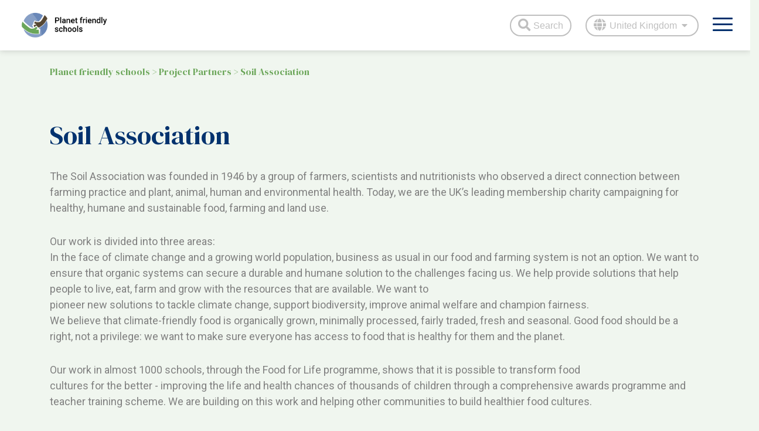

--- FILE ---
content_type: text/html; charset=utf-8
request_url: https://planetfriendlyschools.eu/project-partners/soil-association
body_size: 3207
content:
<!DOCTYPE html>
<html lang="cs">
<head>
	<meta charset="utf-8">
	<meta name="viewport" content="width=device-width">
	<meta name="description" content="">

	<title>Planet Friendly Schools</title>

		<link rel="shortcut icon" href="/user_uploads/logo_PFS.png" type="image/x-icon">

	<link href="/dist/frontend/vendor-style.bbd8c6cac3798a95efd3.css" rel="stylesheet">
	<link href="/dist/frontend/app-style.de8ec7f4c264ebb9a31a.css" rel="stylesheet">

	<link rel="preconnect" href="https://fonts.googleapis.com">
	<link rel="preconnect" href="https://fonts.gstatic.com" crossorigin>
	<link href="https://fonts.googleapis.com/css2?family=DM+Serif+Display&family=Roboto:wght@400;700&display=swap" rel="stylesheet">
</head>

<body class="app-container-partner action-detail">

<div id="app">

	<div id="app-container">

		<div id="header">
			<div class="logo"><a href="/"><img src="/images/logo.png" alt="Planet friendly schools logo"></a></div>
			<div class="menu"><ul class="level1"><li><a href="/">Home</a></li><li class="has-submenu"><a href="/take-part">Take part</a><ul class="level2"><li><a href="/take-part/get-inspired">Get inspired...</a></li><li><a href="/take-part/get-going">Get going...</a></li><li><a href="/take-part/get-involved">Get involved...</a></li></ul></li><li><a href="/projects">Projects</a></li><li><a href="/take-part/get-inspired">Films</a></li><li class="has-submenu"><a href="/about-us">About us</a><ul class="level2"><li><a href="/about-the-project">About the project</a></li><li><a href="/learning-opportunities">Learning opportunities</a></li><li><a href="/disadvantaged-groups">Disadvantaged groups</a></li><li><a href="/teacher-skills">Teacher skills</a></li><li><a href="/project-partners">Project Partners</a></li></ul></li></ul></div>

			<div id="nav-buttons">
				<div id="search-btn" class="nav-btn">
					<i class="fa fa-lg fa-search"></i><span>Search</span>
				</div>
				<div id="lang-btn" class="nav-btn">
					<i class="fa fa-lg fa-globe"></i><span>United Kingdom<i class="fas fa-caret-down"></i></span>

                    <div class="languages dropdown">
            			<ul>
                            <li ><a href="/bg">България</a></li>
                            <li ><a href="/cs">Česko</a></li>
                            <li ><a href="/dk">Danmark</a></li>
                            <li ><a href="/de">Deutschland</a></li>
                            <li ><a href="/it">Italia</a></li>
                            <li ><a href="/at">Österreich</a></li>
                            <li ><a href="/pl">Polska</a></li>
                            <li ><a href="/si">Slovenija</a></li>
                            <li class="selected"><a href="/">United Kingdom</a></li>
            			</ul>
            		</div>
				</div>
				<button class="hamburger hamburger--slider" type="button">
					<span class="hamburger-box">
						<span class="hamburger-inner"></span>
					</span>
				</button>
			</div>
		</div>

		<div class="search">
			<form class="search-form" method="GET" action="/search">
				<input id="query" type="text" name="query" placeholder="Search" required>
				<button type="submit">
					<i class="fa fa-chevron-right fa-lg"></i>
				</button>
		    </form>
		</div>

		<div id="content">
<div id="breadcrumb">
    <div class="container">
        <div class="row">
            <div class="col-12">
                

        <a href="/">Planet friendly schools</a>
        <span  class="separator"> &gt; </span>


        <a href="/project-partners" class="last-link">Project Partners</a>
        <span  class="last-separator separator"> &gt; </span>


        <span class="last-item">Soil Association</span>


            </div>
        </div>
    </div>
</div>
<section id="partner_detail">
    <div class="container">
        <h1>Soil Association</h1>


        <div class="partner_text">
            <p>The Soil Association was founded in 1946 by a group of farmers, scientists and nutritionists who observed a direct connection between farming practice and plant, animal, human and environmental health. Today, we are the UK’s leading membership charity campaigning for healthy, humane and sustainable food, farming and land use.</p>

<p>Our work is divided into three areas:<br>
In the face of climate change and a growing world population, business as usual in our food and farming system is not an option. We want to ensure that organic systems can secure a durable and humane solution to the challenges facing us. We help provide solutions that help people to live, eat, farm and grow with the resources that are available. We want to<br>
pioneer new solutions to tackle climate change, support biodiversity, improve animal welfare and champion fairness.<br>
We believe that climate-friendly food is organically grown, minimally processed, fairly traded, fresh and seasonal. Good food should be a right, not a privilege: we want to make sure everyone has access to food that is healthy for them and the planet.</p>

<p>Our work in almost 1000 schools, through the Food for Life programme, shows that it is possible to transform food<br>
cultures for the better - improving the life and health chances of thousands of children through a comprehensive awards programme and teacher training scheme. We are building on this work and helping other communities to build healthier food cultures.</p>

<p>We represent and work with pioneering farmers, growers and businesses who deliver practical change – the extraordinary people who make change happen on the ground. We provide technical support and advice to farmers and businesses, and through our trading subsidiary, Soil Association Certification, we work to create and inspire consumer trust in<br>
order to support the organic market. We also work to improve consumer understanding of organic principles and to ensure that the vision, integrity and trust at the core of our certification process are understood by anyone purchasing a product that carries our symbol.</p>

        </div>

        <address class="address">
            <p><b>Soil Association</b><br>
Spear House<br>
51 Victoria Street<br>
Bristol<br>
BS1 6AD</p>

<p><a class="ealink" eaidnode="" href="www.soilassociation.org" target="_blank">www.soilassociation.org</a></p>

        </address>

    </div>
</section>

		</div>

		<footer>
			<div class="row">

				<div class="footer-col col">
					<a class="logo" href="/"><img src="/images/logo.png" alt="Planet friendly schools logo"></a>
				</div>

				<div class="footer-col col col-lg-4 col-xl-4">
					<h4>Planet Friendly Schools</h4>
<ul class="level1"><li><a href="/take-part">Take part</a></li><li><a href="/projects">Projects</a></li><li><a href="/take-part/get-inspired">Films</a></li><li><a href="/about-us">About us</a></li></ul>				</div>

                <div class="footer-col col col-sm-4 col-md-3 col-lg-2">
                    <h4>School</h4>
					<ul>
                            <li>
                                <a href="/projects/listing?focus%5B0%5D=school&amp;topic%5B0%5D=food">
                                    Food
                                </a>
                            </li>
                            <li>
                                <a href="/projects/listing?focus%5B0%5D=school&amp;topic%5B0%5D=growing">
                                    Growing
                                </a>
                            </li>
                            <li>
                                <a href="/projects/listing?focus%5B0%5D=school&amp;topic%5B0%5D=environmental">
                                    Environmental
                                </a>
                            </li>
                    </ul>
                </div>
                <div class="footer-col col col-sm-4 col-md-3 col-lg-2">
                    <h4>Community</h4>
					<ul>
                            <li>
                                <a href="/projects/listing?focus%5B0%5D=community&amp;topic%5B0%5D=food">
                                    Food
                                </a>
                            </li>
                            <li>
                                <a href="/projects/listing?focus%5B0%5D=community&amp;topic%5B0%5D=growing">
                                    Growing
                                </a>
                            </li>
                            <li>
                                <a href="/projects/listing?focus%5B0%5D=community&amp;topic%5B0%5D=environmental">
                                    Environmental
                                </a>
                            </li>
                    </ul>
                </div>
                <div class="footer-col col col-sm-4 col-md-3 col-lg-2">
                    <h4>National</h4>
					<ul>
                            <li>
                                <a href="/projects/listing?focus%5B0%5D=national&amp;topic%5B0%5D=food">
                                    Food
                                </a>
                            </li>
                            <li>
                                <a href="/projects/listing?focus%5B0%5D=national&amp;topic%5B0%5D=growing">
                                    Growing
                                </a>
                            </li>
                            <li>
                                <a href="/projects/listing?focus%5B0%5D=national&amp;topic%5B0%5D=environmental">
                                    Environmental
                                </a>
                            </li>
                    </ul>
                </div>

				<div class="social footer-col col col-md-2">
					<h4>Social</h4>
					<ul>
						<li><a target="_blank" href="https://www.facebook.com/planetfriendlyschools/"><i class="fab fa-facebook"></i></a></li>
						<li><a target="_blank" href="https://www.youtube.com/channel/UCHYgRtqCuxErpNzXHYbh4BQ"><i class="fab fa-youtube"></i></a></li>
					</ul>

				</div>
			</div>


			<div id="footer-notes" class="row">
				<div id="erasmus" class="col-md-7">
					<img src="/images/erasmus.png" alt="Erasmus Programme of the European Union">
					<p>The European Commission support for the production of this publication does not constitute endorsement of the contents which reflects the views only of the authors, and the Commission cannot be held responsible for any use which may be made of the information contained therein.</p>
				</div>
				<div id="cca" class="col-md-5">
					<img src="/images/cca.png" alt="Creative Commons Attribution">
					<p>Except where otherwise noted, content on this site is licensed under a Creative Commons Attribution 4.0 International license.
						<a target="_blank" href="https://creativecommons.org/licenses/">Creative Commons License</a>
					</p>
				</div>
			</div>

		</footer>

	</div>

	<div id="mobile-nav">
<ul class="level1"><li><a href="/">Home</a></li><li class="has-submenu"><a href="/take-part">Take part</a><ul class="level2"><li><a href="/take-part/get-inspired">Get inspired...</a></li><li><a href="/take-part/get-going">Get going...</a></li><li><a href="/take-part/get-involved">Get involved...</a></li></ul></li><li><a href="/projects">Projects</a></li><li><a href="/take-part/get-inspired">Films</a></li><li class="has-submenu"><a href="/about-us">About us</a><ul class="level2"><li><a href="/about-the-project">About the project</a></li><li><a href="/learning-opportunities">Learning opportunities</a></li><li><a href="/disadvantaged-groups">Disadvantaged groups</a></li><li><a href="/teacher-skills">Teacher skills</a></li><li><a href="/project-partners">Project Partners</a></li></ul></li></ul>	</div>

</div>



<script defer src="/dist/frontend/runtime.4fce8acba625f3176e0e.js"></script>
<script defer src="/dist/frontend/vendor.9f08b4fe092bc4ead23c.js"></script>
<script defer src="/dist/frontend/app.97e5d4c0fa6916aadc40.js"></script>

</body>
</html>


--- FILE ---
content_type: text/css
request_url: https://planetfriendlyschools.eu/dist/frontend/app-style.de8ec7f4c264ebb9a31a.css
body_size: 7488
content:
/*!
 * Hamburgers
 * @description Tasty CSS-animated hamburgers
 * @author Jonathan Suh @jonsuh
 * @site https://jonsuh.com/hamburgers
 * @link https://github.com/jonsuh/hamburgers
 */.hamburger{padding:15px;display:inline-block;cursor:pointer;transition-property:opacity,filter;transition-duration:.15s;transition-timing-function:linear;font:inherit;color:inherit;text-transform:none;background-color:transparent;border:0;margin:0;overflow:visible}.hamburger.is-active:hover,.hamburger:hover{opacity:.7}.hamburger.is-active .hamburger-inner,.hamburger.is-active .hamburger-inner:after,.hamburger.is-active .hamburger-inner:before{background-color:#000}.hamburger-box{width:40px;height:24px;display:inline-block;position:relative}.hamburger-inner{display:block;top:50%;margin-top:-2px}.hamburger-inner,.hamburger-inner:after,.hamburger-inner:before{width:40px;height:4px;background-color:#000;border-radius:4px;position:absolute;transition-property:transform;transition-duration:.15s;transition-timing-function:ease}.hamburger-inner:after,.hamburger-inner:before{content:"";display:block}.hamburger-inner:before{top:-10px}.hamburger-inner:after{bottom:-10px}.hamburger--3dx .hamburger-box{perspective:80px}.hamburger--3dx .hamburger-inner{transition:transform .15s cubic-bezier(.645,.045,.355,1),background-color 0s cubic-bezier(.645,.045,.355,1) .1s}.hamburger--3dx .hamburger-inner:after,.hamburger--3dx .hamburger-inner:before{transition:transform 0s cubic-bezier(.645,.045,.355,1) .1s}.hamburger--3dx.is-active .hamburger-inner{background-color:transparent!important;transform:rotateY(180deg)}.hamburger--3dx.is-active .hamburger-inner:before{transform:translate3d(0,10px,0) rotate(45deg)}.hamburger--3dx.is-active .hamburger-inner:after{transform:translate3d(0,-10px,0) rotate(-45deg)}.hamburger--3dx-r .hamburger-box{perspective:80px}.hamburger--3dx-r .hamburger-inner{transition:transform .15s cubic-bezier(.645,.045,.355,1),background-color 0s cubic-bezier(.645,.045,.355,1) .1s}.hamburger--3dx-r .hamburger-inner:after,.hamburger--3dx-r .hamburger-inner:before{transition:transform 0s cubic-bezier(.645,.045,.355,1) .1s}.hamburger--3dx-r.is-active .hamburger-inner{background-color:transparent!important;transform:rotateY(-180deg)}.hamburger--3dx-r.is-active .hamburger-inner:before{transform:translate3d(0,10px,0) rotate(45deg)}.hamburger--3dx-r.is-active .hamburger-inner:after{transform:translate3d(0,-10px,0) rotate(-45deg)}.hamburger--3dy .hamburger-box{perspective:80px}.hamburger--3dy .hamburger-inner{transition:transform .15s cubic-bezier(.645,.045,.355,1),background-color 0s cubic-bezier(.645,.045,.355,1) .1s}.hamburger--3dy .hamburger-inner:after,.hamburger--3dy .hamburger-inner:before{transition:transform 0s cubic-bezier(.645,.045,.355,1) .1s}.hamburger--3dy.is-active .hamburger-inner{background-color:transparent!important;transform:rotateX(-180deg)}.hamburger--3dy.is-active .hamburger-inner:before{transform:translate3d(0,10px,0) rotate(45deg)}.hamburger--3dy.is-active .hamburger-inner:after{transform:translate3d(0,-10px,0) rotate(-45deg)}.hamburger--3dy-r .hamburger-box{perspective:80px}.hamburger--3dy-r .hamburger-inner{transition:transform .15s cubic-bezier(.645,.045,.355,1),background-color 0s cubic-bezier(.645,.045,.355,1) .1s}.hamburger--3dy-r .hamburger-inner:after,.hamburger--3dy-r .hamburger-inner:before{transition:transform 0s cubic-bezier(.645,.045,.355,1) .1s}.hamburger--3dy-r.is-active .hamburger-inner{background-color:transparent!important;transform:rotateX(180deg)}.hamburger--3dy-r.is-active .hamburger-inner:before{transform:translate3d(0,10px,0) rotate(45deg)}.hamburger--3dy-r.is-active .hamburger-inner:after{transform:translate3d(0,-10px,0) rotate(-45deg)}.hamburger--3dxy .hamburger-box{perspective:80px}.hamburger--3dxy .hamburger-inner{transition:transform .15s cubic-bezier(.645,.045,.355,1),background-color 0s cubic-bezier(.645,.045,.355,1) .1s}.hamburger--3dxy .hamburger-inner:after,.hamburger--3dxy .hamburger-inner:before{transition:transform 0s cubic-bezier(.645,.045,.355,1) .1s}.hamburger--3dxy.is-active .hamburger-inner{background-color:transparent!important;transform:rotateX(180deg) rotateY(180deg)}.hamburger--3dxy.is-active .hamburger-inner:before{transform:translate3d(0,10px,0) rotate(45deg)}.hamburger--3dxy.is-active .hamburger-inner:after{transform:translate3d(0,-10px,0) rotate(-45deg)}.hamburger--3dxy-r .hamburger-box{perspective:80px}.hamburger--3dxy-r .hamburger-inner{transition:transform .15s cubic-bezier(.645,.045,.355,1),background-color 0s cubic-bezier(.645,.045,.355,1) .1s}.hamburger--3dxy-r .hamburger-inner:after,.hamburger--3dxy-r .hamburger-inner:before{transition:transform 0s cubic-bezier(.645,.045,.355,1) .1s}.hamburger--3dxy-r.is-active .hamburger-inner{background-color:transparent!important;transform:rotateX(180deg) rotateY(180deg) rotate(-180deg)}.hamburger--3dxy-r.is-active .hamburger-inner:before{transform:translate3d(0,10px,0) rotate(45deg)}.hamburger--3dxy-r.is-active .hamburger-inner:after{transform:translate3d(0,-10px,0) rotate(-45deg)}.hamburger--arrow.is-active .hamburger-inner:before{transform:translate3d(-8px,0,0) rotate(-45deg) scaleX(.7)}.hamburger--arrow.is-active .hamburger-inner:after{transform:translate3d(-8px,0,0) rotate(45deg) scaleX(.7)}.hamburger--arrow-r.is-active .hamburger-inner:before{transform:translate3d(8px,0,0) rotate(45deg) scaleX(.7)}.hamburger--arrow-r.is-active .hamburger-inner:after{transform:translate3d(8px,0,0) rotate(-45deg) scaleX(.7)}.hamburger--arrowalt .hamburger-inner:before{transition:top .1s ease .1s,transform .1s cubic-bezier(.165,.84,.44,1)}.hamburger--arrowalt .hamburger-inner:after{transition:bottom .1s ease .1s,transform .1s cubic-bezier(.165,.84,.44,1)}.hamburger--arrowalt.is-active .hamburger-inner:before{top:0;transform:translate3d(-8px,-10px,0) rotate(-45deg) scaleX(.7);transition:top .1s ease,transform .1s cubic-bezier(.895,.03,.685,.22) .1s}.hamburger--arrowalt.is-active .hamburger-inner:after{bottom:0;transform:translate3d(-8px,10px,0) rotate(45deg) scaleX(.7);transition:bottom .1s ease,transform .1s cubic-bezier(.895,.03,.685,.22) .1s}.hamburger--arrowalt-r .hamburger-inner:before{transition:top .1s ease .1s,transform .1s cubic-bezier(.165,.84,.44,1)}.hamburger--arrowalt-r .hamburger-inner:after{transition:bottom .1s ease .1s,transform .1s cubic-bezier(.165,.84,.44,1)}.hamburger--arrowalt-r.is-active .hamburger-inner:before{top:0;transform:translate3d(8px,-10px,0) rotate(45deg) scaleX(.7);transition:top .1s ease,transform .1s cubic-bezier(.895,.03,.685,.22) .1s}.hamburger--arrowalt-r.is-active .hamburger-inner:after{bottom:0;transform:translate3d(8px,10px,0) rotate(-45deg) scaleX(.7);transition:bottom .1s ease,transform .1s cubic-bezier(.895,.03,.685,.22) .1s}.hamburger--arrowturn.is-active .hamburger-inner{transform:rotate(-180deg)}.hamburger--arrowturn.is-active .hamburger-inner:before{transform:translate3d(8px,0,0) rotate(45deg) scaleX(.7)}.hamburger--arrowturn.is-active .hamburger-inner:after{transform:translate3d(8px,0,0) rotate(-45deg) scaleX(.7)}.hamburger--arrowturn-r.is-active .hamburger-inner{transform:rotate(-180deg)}.hamburger--arrowturn-r.is-active .hamburger-inner:before{transform:translate3d(-8px,0,0) rotate(-45deg) scaleX(.7)}.hamburger--arrowturn-r.is-active .hamburger-inner:after{transform:translate3d(-8px,0,0) rotate(45deg) scaleX(.7)}.hamburger--boring .hamburger-inner,.hamburger--boring .hamburger-inner:after,.hamburger--boring .hamburger-inner:before{transition-property:none}.hamburger--boring.is-active .hamburger-inner{transform:rotate(45deg)}.hamburger--boring.is-active .hamburger-inner:before{top:0;opacity:0}.hamburger--boring.is-active .hamburger-inner:after{bottom:0;transform:rotate(-90deg)}.hamburger--collapse .hamburger-inner{top:auto;bottom:0;transition-duration:.13s;transition-delay:.13s;transition-timing-function:cubic-bezier(.55,.055,.675,.19)}.hamburger--collapse .hamburger-inner:after{top:-20px;transition:top .2s cubic-bezier(.33333,.66667,.66667,1) .2s,opacity .1s linear}.hamburger--collapse .hamburger-inner:before{transition:top .12s cubic-bezier(.33333,.66667,.66667,1) .2s,transform .13s cubic-bezier(.55,.055,.675,.19)}.hamburger--collapse.is-active .hamburger-inner{transform:translate3d(0,-10px,0) rotate(-45deg);transition-delay:.22s;transition-timing-function:cubic-bezier(.215,.61,.355,1)}.hamburger--collapse.is-active .hamburger-inner:after{top:0;opacity:0;transition:top .2s cubic-bezier(.33333,0,.66667,.33333),opacity .1s linear .22s}.hamburger--collapse.is-active .hamburger-inner:before{top:0;transform:rotate(-90deg);transition:top .1s cubic-bezier(.33333,0,.66667,.33333) .16s,transform .13s cubic-bezier(.215,.61,.355,1) .25s}.hamburger--collapse-r .hamburger-inner{top:auto;bottom:0;transition-duration:.13s;transition-delay:.13s;transition-timing-function:cubic-bezier(.55,.055,.675,.19)}.hamburger--collapse-r .hamburger-inner:after{top:-20px;transition:top .2s cubic-bezier(.33333,.66667,.66667,1) .2s,opacity .1s linear}.hamburger--collapse-r .hamburger-inner:before{transition:top .12s cubic-bezier(.33333,.66667,.66667,1) .2s,transform .13s cubic-bezier(.55,.055,.675,.19)}.hamburger--collapse-r.is-active .hamburger-inner{transform:translate3d(0,-10px,0) rotate(45deg);transition-delay:.22s;transition-timing-function:cubic-bezier(.215,.61,.355,1)}.hamburger--collapse-r.is-active .hamburger-inner:after{top:0;opacity:0;transition:top .2s cubic-bezier(.33333,0,.66667,.33333),opacity .1s linear .22s}.hamburger--collapse-r.is-active .hamburger-inner:before{top:0;transform:rotate(90deg);transition:top .1s cubic-bezier(.33333,0,.66667,.33333) .16s,transform .13s cubic-bezier(.215,.61,.355,1) .25s}.hamburger--elastic .hamburger-inner{top:2px;transition-duration:.275s;transition-timing-function:cubic-bezier(.68,-.55,.265,1.55)}.hamburger--elastic .hamburger-inner:before{top:10px;transition:opacity .125s ease .275s}.hamburger--elastic .hamburger-inner:after{top:20px;transition:transform .275s cubic-bezier(.68,-.55,.265,1.55)}.hamburger--elastic.is-active .hamburger-inner{transform:translate3d(0,10px,0) rotate(135deg);transition-delay:75ms}.hamburger--elastic.is-active .hamburger-inner:before{transition-delay:0s;opacity:0}.hamburger--elastic.is-active .hamburger-inner:after{transform:translate3d(0,-20px,0) rotate(-270deg);transition-delay:75ms}.hamburger--elastic-r .hamburger-inner{top:2px;transition-duration:.275s;transition-timing-function:cubic-bezier(.68,-.55,.265,1.55)}.hamburger--elastic-r .hamburger-inner:before{top:10px;transition:opacity .125s ease .275s}.hamburger--elastic-r .hamburger-inner:after{top:20px;transition:transform .275s cubic-bezier(.68,-.55,.265,1.55)}.hamburger--elastic-r.is-active .hamburger-inner{transform:translate3d(0,10px,0) rotate(-135deg);transition-delay:75ms}.hamburger--elastic-r.is-active .hamburger-inner:before{transition-delay:0s;opacity:0}.hamburger--elastic-r.is-active .hamburger-inner:after{transform:translate3d(0,-20px,0) rotate(270deg);transition-delay:75ms}.hamburger--emphatic{overflow:hidden}.hamburger--emphatic .hamburger-inner{transition:background-color .125s ease-in .175s}.hamburger--emphatic .hamburger-inner:before{left:0;transition:transform .125s cubic-bezier(.6,.04,.98,.335),top .05s linear .125s,left .125s ease-in .175s}.hamburger--emphatic .hamburger-inner:after{top:10px;right:0;transition:transform .125s cubic-bezier(.6,.04,.98,.335),top .05s linear .125s,right .125s ease-in .175s}.hamburger--emphatic.is-active .hamburger-inner{transition-delay:0s;transition-timing-function:ease-out;background-color:transparent!important}.hamburger--emphatic.is-active .hamburger-inner:before{left:-80px;top:-80px;transform:translate3d(80px,80px,0) rotate(45deg);transition:left .125s ease-out,top .05s linear .125s,transform .125s cubic-bezier(.075,.82,.165,1) .175s}.hamburger--emphatic.is-active .hamburger-inner:after{right:-80px;top:-80px;transform:translate3d(-80px,80px,0) rotate(-45deg);transition:right .125s ease-out,top .05s linear .125s,transform .125s cubic-bezier(.075,.82,.165,1) .175s}.hamburger--emphatic-r{overflow:hidden}.hamburger--emphatic-r .hamburger-inner{transition:background-color .125s ease-in .175s}.hamburger--emphatic-r .hamburger-inner:before{left:0;transition:transform .125s cubic-bezier(.6,.04,.98,.335),top .05s linear .125s,left .125s ease-in .175s}.hamburger--emphatic-r .hamburger-inner:after{top:10px;right:0;transition:transform .125s cubic-bezier(.6,.04,.98,.335),top .05s linear .125s,right .125s ease-in .175s}.hamburger--emphatic-r.is-active .hamburger-inner{transition-delay:0s;transition-timing-function:ease-out;background-color:transparent!important}.hamburger--emphatic-r.is-active .hamburger-inner:before{left:-80px;top:80px;transform:translate3d(80px,-80px,0) rotate(-45deg);transition:left .125s ease-out,top .05s linear .125s,transform .125s cubic-bezier(.075,.82,.165,1) .175s}.hamburger--emphatic-r.is-active .hamburger-inner:after{right:-80px;top:80px;transform:translate3d(-80px,-80px,0) rotate(45deg);transition:right .125s ease-out,top .05s linear .125s,transform .125s cubic-bezier(.075,.82,.165,1) .175s}.hamburger--minus .hamburger-inner:after,.hamburger--minus .hamburger-inner:before{transition:bottom .08s ease-out 0s,top .08s ease-out 0s,opacity 0s linear}.hamburger--minus.is-active .hamburger-inner:after,.hamburger--minus.is-active .hamburger-inner:before{opacity:0;transition:bottom .08s ease-out,top .08s ease-out,opacity 0s linear .08s}.hamburger--minus.is-active .hamburger-inner:before{top:0}.hamburger--minus.is-active .hamburger-inner:after{bottom:0}.hamburger--slider .hamburger-inner{top:2px}.hamburger--slider .hamburger-inner:before{top:10px;transition-property:transform,opacity;transition-timing-function:ease;transition-duration:.15s}.hamburger--slider .hamburger-inner:after{top:20px}.hamburger--slider.is-active .hamburger-inner{transform:translate3d(0,10px,0) rotate(45deg)}.hamburger--slider.is-active .hamburger-inner:before{transform:rotate(-45deg) translate3d(-5.71429px,-6px,0);opacity:0}.hamburger--slider.is-active .hamburger-inner:after{transform:translate3d(0,-20px,0) rotate(-90deg)}.hamburger--slider-r .hamburger-inner{top:2px}.hamburger--slider-r .hamburger-inner:before{top:10px;transition-property:transform,opacity;transition-timing-function:ease;transition-duration:.15s}.hamburger--slider-r .hamburger-inner:after{top:20px}.hamburger--slider-r.is-active .hamburger-inner{transform:translate3d(0,10px,0) rotate(-45deg)}.hamburger--slider-r.is-active .hamburger-inner:before{transform:rotate(45deg) translate3d(5.71429px,-6px,0);opacity:0}.hamburger--slider-r.is-active .hamburger-inner:after{transform:translate3d(0,-20px,0) rotate(90deg)}.hamburger--spin .hamburger-inner{transition-duration:.22s;transition-timing-function:cubic-bezier(.55,.055,.675,.19)}.hamburger--spin .hamburger-inner:before{transition:top .1s ease-in .25s,opacity .1s ease-in}.hamburger--spin .hamburger-inner:after{transition:bottom .1s ease-in .25s,transform .22s cubic-bezier(.55,.055,.675,.19)}.hamburger--spin.is-active .hamburger-inner{transform:rotate(225deg);transition-delay:.12s;transition-timing-function:cubic-bezier(.215,.61,.355,1)}.hamburger--spin.is-active .hamburger-inner:before{top:0;opacity:0;transition:top .1s ease-out,opacity .1s ease-out .12s}.hamburger--spin.is-active .hamburger-inner:after{bottom:0;transform:rotate(-90deg);transition:bottom .1s ease-out,transform .22s cubic-bezier(.215,.61,.355,1) .12s}.hamburger--spin-r .hamburger-inner{transition-duration:.22s;transition-timing-function:cubic-bezier(.55,.055,.675,.19)}.hamburger--spin-r .hamburger-inner:before{transition:top .1s ease-in .25s,opacity .1s ease-in}.hamburger--spin-r .hamburger-inner:after{transition:bottom .1s ease-in .25s,transform .22s cubic-bezier(.55,.055,.675,.19)}.hamburger--spin-r.is-active .hamburger-inner{transform:rotate(-225deg);transition-delay:.12s;transition-timing-function:cubic-bezier(.215,.61,.355,1)}.hamburger--spin-r.is-active .hamburger-inner:before{top:0;opacity:0;transition:top .1s ease-out,opacity .1s ease-out .12s}.hamburger--spin-r.is-active .hamburger-inner:after{bottom:0;transform:rotate(90deg);transition:bottom .1s ease-out,transform .22s cubic-bezier(.215,.61,.355,1) .12s}.hamburger--spring .hamburger-inner{top:2px;transition:background-color 0s linear .13s}.hamburger--spring .hamburger-inner:before{top:10px;transition:top .1s cubic-bezier(.33333,.66667,.66667,1) .2s,transform .13s cubic-bezier(.55,.055,.675,.19)}.hamburger--spring .hamburger-inner:after{top:20px;transition:top .2s cubic-bezier(.33333,.66667,.66667,1) .2s,transform .13s cubic-bezier(.55,.055,.675,.19)}.hamburger--spring.is-active .hamburger-inner{transition-delay:.22s;background-color:transparent!important}.hamburger--spring.is-active .hamburger-inner:before{top:0;transition:top .1s cubic-bezier(.33333,0,.66667,.33333) .15s,transform .13s cubic-bezier(.215,.61,.355,1) .22s;transform:translate3d(0,10px,0) rotate(45deg)}.hamburger--spring.is-active .hamburger-inner:after{top:0;transition:top .2s cubic-bezier(.33333,0,.66667,.33333),transform .13s cubic-bezier(.215,.61,.355,1) .22s;transform:translate3d(0,10px,0) rotate(-45deg)}.hamburger--spring-r .hamburger-inner{top:auto;bottom:0;transition-duration:.13s;transition-delay:0s;transition-timing-function:cubic-bezier(.55,.055,.675,.19)}.hamburger--spring-r .hamburger-inner:after{top:-20px;transition:top .2s cubic-bezier(.33333,.66667,.66667,1) .2s,opacity 0s linear}.hamburger--spring-r .hamburger-inner:before{transition:top .1s cubic-bezier(.33333,.66667,.66667,1) .2s,transform .13s cubic-bezier(.55,.055,.675,.19)}.hamburger--spring-r.is-active .hamburger-inner{transform:translate3d(0,-10px,0) rotate(-45deg);transition-delay:.22s;transition-timing-function:cubic-bezier(.215,.61,.355,1)}.hamburger--spring-r.is-active .hamburger-inner:after{top:0;opacity:0;transition:top .2s cubic-bezier(.33333,0,.66667,.33333),opacity 0s linear .22s}.hamburger--spring-r.is-active .hamburger-inner:before{top:0;transform:rotate(90deg);transition:top .1s cubic-bezier(.33333,0,.66667,.33333) .15s,transform .13s cubic-bezier(.215,.61,.355,1) .22s}.hamburger--stand .hamburger-inner{transition:transform 75ms cubic-bezier(.55,.055,.675,.19) .15s,background-color 0s linear 75ms}.hamburger--stand .hamburger-inner:before{transition:top 75ms ease-in 75ms,transform 75ms cubic-bezier(.55,.055,.675,.19) 0s}.hamburger--stand .hamburger-inner:after{transition:bottom 75ms ease-in 75ms,transform 75ms cubic-bezier(.55,.055,.675,.19) 0s}.hamburger--stand.is-active .hamburger-inner{transform:rotate(90deg);background-color:transparent!important;transition:transform 75ms cubic-bezier(.215,.61,.355,1) 0s,background-color 0s linear .15s}.hamburger--stand.is-active .hamburger-inner:before{top:0;transform:rotate(-45deg);transition:top 75ms ease-out .1s,transform 75ms cubic-bezier(.215,.61,.355,1) .15s}.hamburger--stand.is-active .hamburger-inner:after{bottom:0;transform:rotate(45deg);transition:bottom 75ms ease-out .1s,transform 75ms cubic-bezier(.215,.61,.355,1) .15s}.hamburger--stand-r .hamburger-inner{transition:transform 75ms cubic-bezier(.55,.055,.675,.19) .15s,background-color 0s linear 75ms}.hamburger--stand-r .hamburger-inner:before{transition:top 75ms ease-in 75ms,transform 75ms cubic-bezier(.55,.055,.675,.19) 0s}.hamburger--stand-r .hamburger-inner:after{transition:bottom 75ms ease-in 75ms,transform 75ms cubic-bezier(.55,.055,.675,.19) 0s}.hamburger--stand-r.is-active .hamburger-inner{transform:rotate(-90deg);background-color:transparent!important;transition:transform 75ms cubic-bezier(.215,.61,.355,1) 0s,background-color 0s linear .15s}.hamburger--stand-r.is-active .hamburger-inner:before{top:0;transform:rotate(-45deg);transition:top 75ms ease-out .1s,transform 75ms cubic-bezier(.215,.61,.355,1) .15s}.hamburger--stand-r.is-active .hamburger-inner:after{bottom:0;transform:rotate(45deg);transition:bottom 75ms ease-out .1s,transform 75ms cubic-bezier(.215,.61,.355,1) .15s}.hamburger--squeeze .hamburger-inner{transition-duration:75ms;transition-timing-function:cubic-bezier(.55,.055,.675,.19)}.hamburger--squeeze .hamburger-inner:before{transition:top 75ms ease .12s,opacity 75ms ease}.hamburger--squeeze .hamburger-inner:after{transition:bottom 75ms ease .12s,transform 75ms cubic-bezier(.55,.055,.675,.19)}.hamburger--squeeze.is-active .hamburger-inner{transform:rotate(45deg);transition-delay:.12s;transition-timing-function:cubic-bezier(.215,.61,.355,1)}.hamburger--squeeze.is-active .hamburger-inner:before{top:0;opacity:0;transition:top 75ms ease,opacity 75ms ease .12s}.hamburger--squeeze.is-active .hamburger-inner:after{bottom:0;transform:rotate(-90deg);transition:bottom 75ms ease,transform 75ms cubic-bezier(.215,.61,.355,1) .12s}.hamburger--vortex .hamburger-inner{transition-duration:.2s;transition-timing-function:cubic-bezier(.19,1,.22,1)}.hamburger--vortex .hamburger-inner:after,.hamburger--vortex .hamburger-inner:before{transition-duration:0s;transition-delay:.1s;transition-timing-function:linear}.hamburger--vortex .hamburger-inner:before{transition-property:top,opacity}.hamburger--vortex .hamburger-inner:after{transition-property:bottom,transform}.hamburger--vortex.is-active .hamburger-inner{transform:rotate(765deg);transition-timing-function:cubic-bezier(.19,1,.22,1)}.hamburger--vortex.is-active .hamburger-inner:after,.hamburger--vortex.is-active .hamburger-inner:before{transition-delay:0s}.hamburger--vortex.is-active .hamburger-inner:before{top:0;opacity:0}.hamburger--vortex.is-active .hamburger-inner:after{bottom:0;transform:rotate(90deg)}.hamburger--vortex-r .hamburger-inner{transition-duration:.2s;transition-timing-function:cubic-bezier(.19,1,.22,1)}.hamburger--vortex-r .hamburger-inner:after,.hamburger--vortex-r .hamburger-inner:before{transition-duration:0s;transition-delay:.1s;transition-timing-function:linear}.hamburger--vortex-r .hamburger-inner:before{transition-property:top,opacity}.hamburger--vortex-r .hamburger-inner:after{transition-property:bottom,transform}.hamburger--vortex-r.is-active .hamburger-inner{transform:rotate(-765deg);transition-timing-function:cubic-bezier(.19,1,.22,1)}.hamburger--vortex-r.is-active .hamburger-inner:after,.hamburger--vortex-r.is-active .hamburger-inner:before{transition-delay:0s}.hamburger--vortex-r.is-active .hamburger-inner:before{top:0;opacity:0}.hamburger--vortex-r.is-active .hamburger-inner:after{bottom:0;transform:rotate(-90deg)}@font-face{font-family:icomoon;src:url(assets/icomoon.eot);src:url(assets/icomoon.eot#iefix) format("embedded-opentype"),url(assets/icomoon.ttf) format("truetype"),url(assets/icomoon.woff) format("woff"),url(assets/icomoon.svg#icomoon) format("svg");font-weight:400;font-style:normal;font-display:block}[class*=" icon-"],[class^=icon-]{font-family:icomoon!important;speak:never;font-style:normal;font-weight:400;font-variant:normal;text-transform:none;line-height:1;-webkit-font-smoothing:antialiased;-moz-osx-font-smoothing:grayscale}.icon-ico_enviro:before{content:"\e900"}.icon-ico_food:before{content:"\e901"}.icon-ico_grow:before{content:"\e902"}.goverlay{background:rgba(0,0,0,.8)}#mobile-nav{transform:translateX(100%);display:flex;position:fixed;z-index:10000;top:0;right:0;list-style-type:none;width:76%;height:100vh;background-color:#fff;min-width:140px;max-width:440px;overflow-y:auto;overflow-x:hidden;-webkit-overflow-scrolling:touch;transition:transform .4s;align-items:flex-start}#mobile-nav:after{right:100%}#mobile-nav ::marker{display:none}#mobile-nav ul{margin:0;padding:0;flex:0 0 100%;transition:transform .4s;list-style-type:none}#mobile-nav ul.level1.outside{transform:translateX(-100%)}#mobile-nav ul.level1 ul{transform:translateX(100%);display:none}#mobile-nav ul.level1 ul.active,#mobile-nav ul.level1 ul.back-move{display:block}#mobile-nav ul.level1 ul.outside{transform:translateX(0)}#mobile-nav ul li{margin:0;padding:0 20px 0 30px;position:static}#mobile-nav ul li a{color:#03326e;text-decoration:none;display:block;border-bottom:1px solid rgba(3,50,110,.25098039215686274);padding:8px 40px 8px 0}#mobile-nav ul li a.focus,#mobile-nav ul li a:focus,#mobile-nav ul li a:hover{color:#fb3a3d}#mobile-nav ul li.header{text-transform:uppercase;color:#999;padding:8px 5px 8px 20px;text-align:center}#mobile-nav ul li.header .counter{display:none}#mobile-nav ul li.back-link a{text-transform:uppercase;color:#999;padding:8px 5px 8px 20px;text-align:center;text-transform:none}#mobile-nav ul li.back-link a .counter{display:none}#mobile-nav ul li.back-link a:before{font-family:Font Awesome\ 5 Free;content:"\f053";font-weight:700;position:absolute;left:20px;color:#03326e}#mobile-nav ul li.has-submenu>ul{position:absolute;top:0;left:0;width:100%;height:100%;background-color:#fff}#mobile-nav ul li.has-submenu>a{position:relative}#mobile-nav ul li.has-submenu>a .counter{position:absolute;right:0;top:0;bottom:0;width:100px;content:"";display:flex;align-items:center;justify-content:center;color:#03326e;color:#fff;border-left:none}#mobile-nav ul li.has-submenu>a .counter:after{font-family:Font Awesome\ 5 Free;content:"\f054";font-weight:700;position:absolute;right:20px;color:#03326e;right:10px}#mobile-nav ul li:before{content:""}#mobile-nav ul li.selected>a{color:#fb3a3d}#mobile-nav:after{box-shadow:0 0 10px rgba(0,0,0,.3);content:"";display:block;width:20px;height:100%;position:absolute;z-index:99}#app-container{transition:transform .4s}html.mobile-nav-open{z-index:9000;background-color:transparent;overflow-y:hidden}html.mobile-nav-open #mobile-nav{transform:translateX(0)}html.mobile-nav-open #app-container{transform:translateX(-76%)}@media (min-width:580px){html.mobile-nav-open #mobile-nav{transform:translateX(0)}html.mobile-nav-open #app-container{transform:translateX(-440px)}}body{background-color:#f0f6ef}h1,h2,h3,h4{line-height:1.3;color:#03326e;font-family:"DM Serif Display"}h1{font-size:2.25rem;margin-top:0}h1,h2{margin-bottom:1.25rem}h2{font-size:1.75rem}h3{font-size:1.5rem;margin-bottom:1rem}h4{font-size:1.275rem;margin-bottom:.625rem}li{color:grey;font-family:Roboto,sans-serif;font-size:16px}button{-webkit-transition:all .2s ease;-moz-transition:all .2s ease;-ms-transition:all .2s ease;-o-transition:all .2s ease;transition:all .2s ease}button,button:active,button:focus,button:hover{outline:none}p{font-family:Roboto,sans-serif;font-size:16px}p,table{margin-bottom:30px;color:grey}table{border-collapse:collapse;table-layout:fixed;font-family:Roboto}table,table tr,table tr td,table tr th{border:none}table tr td,table tr th{padding:8px 4px}hr,table tr td,table tr th{border-top:1px solid #b4b4b4}b,strong{font-weight:700}@media (min-width:576px){h1{font-size:2.4rem}h1,h2{line-height:1.1;margin-bottom:2rem}h2{font-size:1.8rem}p{font-size:18px}}@media (min-width:992px){h1{font-size:2.8rem}h2{font-size:2.25rem}}html{font-size:100%;overflow-y:scroll;-webkit-text-size-adjust:100%;-ms-text-size-adjust:100%}body{font-family:"DM Serif Display",sans-serif;overflow-x:hidden;font-size:16px;font-weight:400}#content{min-height:400px}.btn.btn-default{color:#fff;background:#6ba659;border:none;margin-bottom:30px;padding:12px 22px;border-radius:1px;text-decoration:none;font-weight:700}.btn.btn-default.active.focus,.btn.btn-default.active:focus,.btn.btn-default.active:hover,.btn.btn-default.focus.focus,.btn.btn-default.focus:focus,.btn.btn-default.focus:hover,.btn.btn-default:active.focus,.btn.btn-default:active:focus,.btn.btn-default:active:hover,.btn.btn-default:focus.focus,.btn.btn-default:focus:focus,.btn.btn-default:focus:hover,.btn.btn-default:hover.focus,.btn.btn-default:hover:focus,.btn.btn-default:hover:hover,.open>.dropdown-toggle.btn.btn-default.focus,.open>.dropdown-toggle.btn.btn-default:focus,.open>.dropdown-toggle.btn.btn-default:hover{color:#fff;background:#75b761;border:none;box-shadow:1px 2px 10px 2px hsla(0,0%,40%,.3333333333333333)}.btn.btn-default:after{display:inline-block;text-rendering:auto;-webkit-font-smoothing:antialiased;font-family:Font Awesome\ 5 Free;font-weight:900;content:"\f078";margin-left:15px;transform:translateY(1px) rotate(270deg);color:rgba(48,48,48,.5019607843137255)}.btn.btn-dark{color:#6ba659;background:#fff;border:none;margin-bottom:30px;padding:12px 22px;border-radius:1px;text-decoration:none;font-weight:700}.btn.btn-dark.active.focus,.btn.btn-dark.active:focus,.btn.btn-dark.active:hover,.btn.btn-dark.focus.focus,.btn.btn-dark.focus:focus,.btn.btn-dark.focus:hover,.btn.btn-dark:active.focus,.btn.btn-dark:active:focus,.btn.btn-dark:active:hover,.btn.btn-dark:focus.focus,.btn.btn-dark:focus:focus,.btn.btn-dark:focus:hover,.btn.btn-dark:hover.focus,.btn.btn-dark:hover:focus,.btn.btn-dark:hover:hover,.open>.dropdown-toggle.btn.btn-dark.focus,.open>.dropdown-toggle.btn.btn-dark:focus,.open>.dropdown-toggle.btn.btn-dark:hover{color:#6ba659;background:#fff3f3;border:none;box-shadow:1px 2px 10px 2px hsla(0,0%,40%,.3333333333333333)}.btn.btn-dark:after{display:inline-block;text-rendering:auto;-webkit-font-smoothing:antialiased;font-family:Font Awesome\ 5 Free;font-weight:900;content:"\f078";margin-left:15px;transform:translateY(1px) rotate(270deg);color:rgba(48,48,48,.5019607843137255)}.btn.btn-primary{color:#fff;background:#fb3a3d;border:none;margin-bottom:30px;padding:12px 22px;border-radius:1px;text-decoration:none;font-weight:700}.btn.btn-primary.active.focus,.btn.btn-primary.active:focus,.btn.btn-primary.active:hover,.btn.btn-primary.focus.focus,.btn.btn-primary.focus:focus,.btn.btn-primary.focus:hover,.btn.btn-primary:active.focus,.btn.btn-primary:active:focus,.btn.btn-primary:active:hover,.btn.btn-primary:focus.focus,.btn.btn-primary:focus:focus,.btn.btn-primary:focus:hover,.btn.btn-primary:hover.focus,.btn.btn-primary:hover:focus,.btn.btn-primary:hover:hover,.open>.dropdown-toggle.btn.btn-primary.focus,.open>.dropdown-toggle.btn.btn-primary:focus,.open>.dropdown-toggle.btn.btn-primary:hover{color:#fff;background:#e73538;border:none;box-shadow:1px 2px 10px 2px hsla(0,0%,40%,.3333333333333333)}.btn.btn-primary:after{display:inline-block;text-rendering:auto;-webkit-font-smoothing:antialiased;font-family:Font Awesome\ 5 Free;font-weight:900;content:"\f078";margin-left:15px;transform:translateY(1px) rotate(270deg);color:rgba(48,48,48,.5019607843137255)}.btn.btn-success{color:#fff;background:#002e6e;border:1px solid #002e6e;margin-bottom:30px;padding:12px 22px;border-radius:1px;text-decoration:none;font-weight:700}.btn.btn-success.active.focus,.btn.btn-success.active:focus,.btn.btn-success.active:hover,.btn.btn-success.focus.focus,.btn.btn-success.focus:focus,.btn.btn-success.focus:hover,.btn.btn-success:active.focus,.btn.btn-success:active:focus,.btn.btn-success:active:hover,.btn.btn-success:focus.focus,.btn.btn-success:focus:focus,.btn.btn-success:focus:hover,.btn.btn-success:hover.focus,.btn.btn-success:hover:focus,.btn.btn-success:hover:hover,.open>.dropdown-toggle.btn.btn-success.focus,.open>.dropdown-toggle.btn.btn-success:focus,.open>.dropdown-toggle.btn.btn-success:hover{color:#fff;background:#0147ac;border:1px solid #0147ac;box-shadow:1px 2px 10px 2px hsla(0,0%,40%,.3333333333333333)}.btn.btn-success:after{display:inline-block;text-rendering:auto;-webkit-font-smoothing:antialiased;font-family:Font Awesome\ 5 Free;font-weight:900;content:"\f078";margin-left:15px;transform:translateY(1px) rotate(270deg);color:rgba(48,48,48,.5019607843137255)}.btn.btn-info{color:#fff;background:#999;border:1px solid #999;margin-bottom:30px;padding:12px 22px;border-radius:1px;text-decoration:none;font-weight:700}.btn.btn-info.active.focus,.btn.btn-info.active:focus,.btn.btn-info.active:hover,.btn.btn-info.focus.focus,.btn.btn-info.focus:focus,.btn.btn-info.focus:hover,.btn.btn-info:active.focus,.btn.btn-info:active:focus,.btn.btn-info:active:hover,.btn.btn-info:focus.focus,.btn.btn-info:focus:focus,.btn.btn-info:focus:hover,.btn.btn-info:hover.focus,.btn.btn-info:hover:focus,.btn.btn-info:hover:hover,.open>.dropdown-toggle.btn.btn-info.focus,.open>.dropdown-toggle.btn.btn-info:focus,.open>.dropdown-toggle.btn.btn-info:hover{color:#fff;background:#888;border:1px solid #888;box-shadow:1px 2px 10px 2px hsla(0,0%,40%,.3333333333333333)}.btn.btn-info:after{display:inline-block;text-rendering:auto;-webkit-font-smoothing:antialiased;font-family:Font Awesome\ 5 Free;font-weight:900;content:"\f078";margin-left:15px;transform:translateY(1px) rotate(270deg);color:rgba(48,48,48,.5019607843137255)}.btn.btn-warning{color:#fff;background:#f0ad4e;border:1px solid #eea236;margin-bottom:30px;padding:12px 22px;border-radius:1px;text-decoration:none;font-weight:700}.btn.btn-warning.active.focus,.btn.btn-warning.active:focus,.btn.btn-warning.active:hover,.btn.btn-warning.focus.focus,.btn.btn-warning.focus:focus,.btn.btn-warning.focus:hover,.btn.btn-warning:active.focus,.btn.btn-warning:active:focus,.btn.btn-warning:active:hover,.btn.btn-warning:focus.focus,.btn.btn-warning:focus:focus,.btn.btn-warning:focus:hover,.btn.btn-warning:hover.focus,.btn.btn-warning:hover:focus,.btn.btn-warning:hover:hover,.open>.dropdown-toggle.btn.btn-warning.focus,.open>.dropdown-toggle.btn.btn-warning:focus,.open>.dropdown-toggle.btn.btn-warning:hover{color:#fff;background:#d58512;border:1px solid #985f0d;box-shadow:1px 2px 10px 2px hsla(0,0%,40%,.3333333333333333)}.btn.btn-warning:after{display:inline-block;text-rendering:auto;-webkit-font-smoothing:antialiased;font-family:Font Awesome\ 5 Free;font-weight:900;content:"\f078";margin-left:15px;transform:translateY(1px) rotate(270deg);color:rgba(48,48,48,.5019607843137255)}.btn.btn-danger{color:#fff;background:#d9534f;border:1px solid #d43f3a;margin-bottom:30px;padding:12px 22px;border-radius:1px;text-decoration:none;font-weight:700}.btn.btn-danger.active.focus,.btn.btn-danger.active:focus,.btn.btn-danger.active:hover,.btn.btn-danger.focus.focus,.btn.btn-danger.focus:focus,.btn.btn-danger.focus:hover,.btn.btn-danger:active.focus,.btn.btn-danger:active:focus,.btn.btn-danger:active:hover,.btn.btn-danger:focus.focus,.btn.btn-danger:focus:focus,.btn.btn-danger:focus:hover,.btn.btn-danger:hover.focus,.btn.btn-danger:hover:focus,.btn.btn-danger:hover:hover,.open>.dropdown-toggle.btn.btn-danger.focus,.open>.dropdown-toggle.btn.btn-danger:focus,.open>.dropdown-toggle.btn.btn-danger:hover{color:#fff;background:#ac2925;border:1px solid #761c19;box-shadow:1px 2px 10px 2px hsla(0,0%,40%,.3333333333333333)}.btn.btn-danger:after{display:inline-block;text-rendering:auto;-webkit-font-smoothing:antialiased;font-family:Font Awesome\ 5 Free;font-weight:900;content:"\f078";margin-left:15px;transform:translateY(1px) rotate(270deg);color:rgba(48,48,48,.5019607843137255)}section{padding:3rem 0}.tiles-container .tile{margin-bottom:2rem;min-height:160px;transition:all .3s ease-in-out;transform:translateZ(0)}.tiles-container .tile a{display:block;text-decoration:none;padding:1rem;height:100%;background-color:#fff;transition:all .3s ease-in-out}.tiles-container .tile a img{width:100%}.tiles-container .tile a h3{margin-top:1rem;line-height:1.8rem}.tiles-container .tile a p{font-family:Roboto;text-decoration:none}.tiles-container .tile a p.view{color:#6ba659;margin:1rem 0}.tiles-container .tile:hover>a{box-shadow:0 0 12px 3px rgba(68,68,68,.26666666666666666);transform:scale(1.01);backface-visibility:hidden}@media (max-width:1199px){.container{max-width:100%;padding:0 30px}.container .container{padding:0 15px}}#header{display:flex;align-items:center;justify-content:space-between;height:86px;padding:0 10px;background-color:#fff;position:relative;z-index:100}#header .logo img{width:160px}#header .menu ul{display:none;justify-content:flex-end;margin:0;padding:0}#header .menu ul li{list-style-type:none;margin:0;padding:0}#header .menu ul li a{letter-spacing:1px;text-decoration:none;font-size:20px;color:#03326e}#header .menu ul li:before{content:""}#header .menu ul li.selected a{color:#fb3a3d}#header .nav-btn{cursor:pointer;display:inline-block;margin-right:1rem;position:relative}#header .nav-btn i{color:hsla(0,0%,50.2%,.5019607843137255);margin-right:.33rem}#header .nav-btn span{color:hsla(0,0%,50.2%,.5019607843137255);font-family:Helvetica;display:none}#header .nav-btn.active i,#header .nav-btn.active span,#header .nav-btn:hover i,#header .nav-btn:hover span{color:#6987b8}#header .nav-btn.active span i,#header .nav-btn:hover span i{transform:rotate(180deg)}#header #lang-btn:hover .languages{display:block}#header .hamburger{position:relative;display:inline-block;z-index:1000;margin-left:auto;transform:translateY(5px);padding:0}#header .hamburger .hamburger-box{width:34px}#header .hamburger .hamburger-box .hamburger-inner,#header .hamburger .hamburger-box .hamburger-inner:after,#header .hamburger .hamburger-box .hamburger-inner:before{background-color:#03326e;width:34px;height:3px}#header .hamburger:active,#header .hamburger:focus,#header .hamburger:hover{opacity:1}.search{height:80px;top:0;background-color:#d9e3f1;align-items:center;position:absolute;width:100%;z-index:99;transition:top .5s ease-in-out;box-shadow:inset 0 0 5px rgba(68,68,68,.26666666666666666)}.search,.search .search-form{display:flex;justify-content:center}.search .search-form{width:90%}.search .search-form input[type=text]{font-family:Roboto;border:none;border-bottom:1px solid #6987b8;background-color:transparent;color:#6987b8;width:70%;padding:0 10px}.search .search-form ::placeholder{color:#6987b8}.search .search-form button[type=submit]{color:green;border:none;color:#6987b8;background-color:transparent;margin-left:1rem;padding:.5rem 1rem}.search.active{top:80px}.dropdown{display:none;padding-top:28px;position:absolute;left:50%;transform:translateX(-50%)}.dropdown ul{list-style-type:none;padding:0;background-color:#e7eef7;border:5px solid #fff;border-top:none}.dropdown ul li{padding:.4rem 2rem;min-width:150px}.dropdown ul li a{text-decoration:none;color:#6987b8;font-family:Roboto}.dropdown ul li.selected a{font-weight:700}.dropdown ul li:hover{background-color:#dce9f9}.dropdown ul li:hover a{font-weight:700}.dropdown.active{display:block}@media only screen and (min-width:480px){#header .nav-btn{margin-right:24px}}@media only screen and (min-width:768px){#header{padding:0 30px;box-shadow:0 0 10px rgba(68,68,68,.26666666666666666)}#header .nav-btn{border:2px solid hsla(0,0%,50.2%,.5019607843137255);border-radius:18px;padding:4px 12px}#header .nav-btn span{display:inline}#header .nav-btn span i{margin-left:.5rem}#header .nav-btn.active,#header .nav-btn:hover{border-color:#6987b8}}@media only screen and (min-width:1300px){#header{height:114px}#header .logo img{width:205px}#header .nav-btn:nth-of-type(2){margin-right:0}#header .menu ul.level1{display:flex}#header .menu ul.level1 li{padding:36px 15px;flex-shrink:0}#header .menu ul.level1 li.has-submenu{position:relative}#header .menu ul.level1 li.has-submenu ul.level2{display:none;background-color:#e7eef7;width:calc(100% + 10px);border:5px solid #fff;border-top:none;left:-5px;top:100px}#header .menu ul.level1 li.has-submenu ul.level2 li{margin:0;padding:15px 10px;line-height:1.3}#header .menu ul.level1 li.has-submenu ul.level2 li a{color:#03326e;font-size:18px}#header .menu ul.level1 li.has-submenu:after{display:inline-block;text-rendering:auto;-webkit-font-smoothing:antialiased;font-family:Font Awesome\ 5 Free;font-weight:900;content:"\f078";margin-left:10px;padding:1px .5px 0 0;color:#03326e;background-color:#cdd6e2;width:18px;height:18px;font-size:12px;text-align:center;border-radius:10px;transform:translateY(-2px)}#header .menu ul.level1 li.has-submenu:hover{background-color:#e7eef7}#header .menu ul.level1 li.has-submenu:hover ul.level2{display:block;position:absolute}#header .menu ul.level1 li.has-submenu:hover ul.level2 li:hover{background-color:#dce9f9}#header .dropdown{padding-top:44px}#header .hamburger{display:none}.search.active{top:114px}}footer{background-color:#fff}footer .row{padding:30px}footer .row .footer-col{flex-basis:auto;flex-grow:inherit;margin-bottom:2rem}footer .row .footer-col h4{border-bottom:2px solid rgba(3,50,110,.18823529411764706);padding-bottom:.5rem;display:inline}footer .row .footer-col ul{list-style-type:none;margin-top:1.5rem;padding:0}footer .row .footer-col ul li{margin-bottom:.5rem}footer .row .footer-col ul li a{font-family:Roboto;color:grey;text-decoration:none}footer .row .footer-col ul li:hover a{color:#03326e}footer .row .footer-col a.logo img{width:100%}footer .row .footer-col:first-of-type{display:none}footer .row .social li{display:inline-block;margin-right:1rem}footer .row .social li a i.fab{font-size:2rem}footer .row .social li a i.fa-facebook{color:#03326e}footer .row .social li a i.fa-youtube{color:#fb3a3d}footer #footer-notes{background-color:rgba(105,135,184,.18823529411764706);padding:30px}footer #footer-notes img{margin:0 1rem 1rem 0}footer #footer-notes p a{color:#6987b8;border-bottom-color:#6987b8}@media (min-width:1200px){footer .row .footer-col:first-of-type{display:none}}#breadcrumb{margin:24px 0}#breadcrumb a,#breadcrumb span{color:#6ba659}.app-container-homepage #breadcrumb,.app-container-search #breadcrumb{display:none}section#hero{background-color:#efebe5;padding:0}section#hero,section#hero .container{position:relative}section#hero .text{padding:3rem 0}section#hero img{display:inline-block;width:100%;margin-top:-110px}section#our-project{background-color:#6ba659;background-image:url(0ed426cdea3d320a7a07fd220d05f940.jpg)}section#our-project h1,section#our-project p{color:#fff}section#inspiration{background-color:#fff}section#inspiration h1{color:#6ba659}section#connect{background-color:rgba(105,135,184,.18823529411764706)}section#connect .fb-feed{text-align:center;padding:1rem 0}@media (min-width:768px){section.centered-content .container{width:70%;max-width:500px;text-align:center}section#hero{text-align:right}section#hero .container{position:absolute;left:50%;top:50%;transform:translate(-50%,-50%)}section#hero .text{text-align:left;width:50%}section#hero img{margin-top:0;height:60vw;width:auto;transform:translateX(30%)}}@media (min-width:992px){section.centered-content{padding:5rem 0}}#resource-index{padding:0}#resource-index .container ul{list-style:none;padding:0}#resource-index .container .tab .tab-links-container{display:inline-block;position:relative}#resource-index .container .tab .tab-links-container:before{display:block;content:"";border-bottom:3px solid #b4b4b4;height:100%;width:100%;position:absolute}#resource-index .container .tab .tab-links-container a.tab-link{display:inline-block;border:none;border-bottom:3px solid transparent;color:#b4b4b4;background-color:transparent;position:relative;padding:3px 0;text-decoration:none}#resource-index .container .tab .tab-links-container a.tab-link:first-of-type{margin-right:1rem}#resource-index .container .tab .tab-links-container a.tab-link.active{border-color:#fb3a3d;color:#fb3a3d}#resource-index .container .tab-content ul.listing{margin-top:2rem;margin-bottom:5rem;padding:0}#resource-index .container .tab-content ul.listing li.listing-item h2{margin:2rem 0 1rem}#resource-index .container .tab-content ul.listing li.listing-item ul.sub-listing{justify-content:center}#resource-index .container .tab-content ul.listing li.listing-item ul.sub-listing li.listing-item>a{filter:brightness(.93)}#resource-index .container .tab-content ul.listing li.listing-item ul.sub-listing li.listing-item>a h3,#resource-index .container .tab-content ul.listing li.listing-item ul.sub-listing li.listing-item>a p{margin:1rem 0;color:#fff}#resource-index .container .tab-content ul.listing li.listing-item ul.sub-listing li.listing-item:hover>a{filter:brightness(1)}#resource-index .container .tab-content ul.listing li.listing-item:first-child>a li.listing-item{background-color:#6ba659}#resource-index .container .tab-content ul.listing li.listing-item:nth-child(2)>a li.listing-item{background-color:#554733}#resource-index .container .tab-content ul.listing li.listing-item:nth-child(3)>a li.listing-item{background-color:#6987b8}#resource-index .container #tab-countries ul.listing li.listing-item a img{max-width:51px}#resource-filter{padding:0}#resource-filter ul{list-style:none;padding:0}#resource-filter form{background-color:#e2eee0;padding:2rem 0;box-shadow:inset 0 0 5px hsla(0,0%,53.3%,.26666666666666666)}#resource-filter form #filter-button-wrapper{margin-bottom:1rem;min-height:96px}#resource-filter form #filter-button-wrapper .filter-button{color:#fff;font-family:Roboto;background-color:#6ba659;border:none;margin-right:.5rem;margin-bottom:.5rem;padding:.5rem}#resource-filter form #filter-button-wrapper .filter-button:after{content:"\00D7";margin-left:.5rem;color:hsla(0,0%,100%,.3764705882352941)}#resource-filter form .filter-form{max-height:0;transition:max-height 1s ease-in-out;overflow:hidden}#resource-filter form .filter-form .filter-group{margin-top:1rem;padding-bottom:1rem}#resource-filter form .filter-form .filter-group h3{margin-top:1rem}#resource-filter form .filter-form .filter-group .filter-group-content input{margin-right:.4rem}#resource-filter form .filter-form .filter-group .filter-group-content label{font-family:Roboto}#resource-filter form .filter-form .filter-country .filter-group-content{column-count:1}#resource-filter form .filter-form.active{max-height:1000px}#resource-filter form #form-controls{position:relative;margin-top:2rem}#resource-filter form #form-controls .filter-control{font-family:Roboto;display:none}#resource-filter form #form-controls .filter-control i.fas{margin-left:.5rem}#resource-filter form #form-controls .filter-control.active{display:inline-block}#resource-filter form #form-controls input[type=submit]{position:absolute;right:0;background-color:#6ba659;color:#fff;padding:.5rem 1rem;font-family:Roboto;border:1px solid #568547;border-top:none;border-left:none}#resource-filter ul.listing{margin-top:2rem;margin-bottom:2rem}#resource-filter ul.listing li.listing-item a{padding:1rem 1rem 4rem}#resource-filter ul.listing li.listing-item a img.tile-thumb{object-fit:cover;height:46vw}#resource-filter ul.listing li.listing-item a p.category{margin-bottom:.25rem}#resource-filter ul.listing li.listing-item a p.category span{margin-right:7px}#resource-filter ul.listing li.listing-item a p.country{margin-bottom:1rem}#resource-filter ul.listing li.listing-item a p.country img{width:17px;margin-right:12px;transform:translateY(-1px)}#resource-filter ul.listing li.listing-item a p.view{position:absolute;bottom:.5rem}@media only screen and (min-width:576px){#resource-filter form .filter-form .filter-country .filter-group-content{column-count:2}#resource-filter ul.listing li.listing-item a img.tile-thumb{height:17vw}}@media only screen and (min-width:768px){#resource-filter form{box-shadow:none;background-color:transparent;padding:0 0 2rem}#resource-filter form #filter-button-wrapper{display:none}#resource-filter form .filter-form{max-height:none;margin:0}#resource-filter form .filter-form .filter-group{background-color:#e2eee0}#resource-filter form .filter-form .filter-focus,#resource-filter form .filter-form .filter-topic{flex:0 0 20%;max-width:20%;margin-right:2%}#resource-filter form .filter-form .filter-country{flex:0 0 56%;max-width:56%}#resource-filter form .filter-form .filter-country .filter-group-content{column-count:3}#resource-filter form #form-controls input[type=submit]{position:relative}#resource-filter #form-controls button{display:none!important}}#resource_detail .resource_preface p{font-size:20px}#resource_detail .resource_info .resource_info_content{background-color:#e2eee0;padding:15px;margin-bottom:3rem}#resource_detail .resource_info .resource_info_content p a{color:grey}#resource_detail .resource_info .resource_info_content p a:hover{color:#03326e}#resource_detail .resource_info .resource_info_content iframe{width:100%}#resource_detail .resource_info .resource_info_content .ea-photogallery-rte a{display:inline-block;width:32%;margin:0 2% 2% 0}#resource_detail .resource_info .resource_info_content .ea-photogallery-rte a img{width:100%}#resource_detail .resource_content ol,#resource_detail .resource_content ul{padding-left:2rem;margin-bottom:2rem}#resource_detail .resource_content ol li,#resource_detail .resource_content ul li{font-family:Roboto;color:grey;margin-bottom:.5rem}#resource_detail .resource_content iframe{width:100%}@media (max-width:575px){#resource_detail .resource_info .resource_info_content .ea-photogallery-rte a:nth-of-type(3n+0){margin-right:0}}@media (min-width:576px) and (max-width:992px){#resource_detail .resource_info .resource_info_content .ea-photogallery-rte a{width:23.5%}#resource_detail .resource_info .resource_info_content .ea-photogallery-rte a:nth-of-type(4n+0){margin-right:0}}@media (min-width:992px){#resource_detail .container{display:grid;grid-gap:15px 50px;grid-template-columns:62% 35%;grid-template-rows:auto auto auto}#resource_detail .container h1{grid-column:1/span 2}#resource_detail .container .resource_info{grid-column:2;grid-row:2/span 2}#resource_detail .container .resource_content{grid-column:1/span 1;grid-row:3}#resource_detail .container .ea-photogallery-rte a{width:32%}#resource_detail .container .ea-photogallery-rte a:nth-of-type(3n+0){margin-right:0}}#partner-index .tiles-container{list-style-type:none;padding-left:0}#partner-index .tiles-container .tile{min-height:200px}#partner-index .tiles-container .tile a h3{margin-bottom:.5rem}#partner-index .tiles-container .tile a img.flag{width:17px;transform:translateY(-3px);margin-right:.5rem}#partner-index .tiles-container .tile a p.view{position:absolute;bottom:.5rem}#become-pfs ul.steps{list-style-type:none;padding:0}#become-pfs ul.steps li.step{background-color:#03326e;margin-bottom:3rem}#become-pfs ul.steps .text-col{padding:1rem 1rem 2rem}#become-pfs ul.steps h2,#become-pfs ul.steps p{color:#fff}#become-pfs ul.steps picture{display:block}#become-pfs ul.steps picture img{width:100%;object-fit:cover;display:block}#become-pfs ul.steps a.btn{margin-bottom:0;font-family:"DM Serif Display"}@media (min-width:576px){#become-pfs ul.steps .text-col{padding:2rem}}@media (min-width:768px){#become-pfs ul.steps li.step{display:flex;flex-direction:row-reverse}#become-pfs ul.steps picture{width:50%}#become-pfs ul.steps picture img{width:100%;height:100%}#become-pfs ul.steps .text-col{width:50%}}@media (max-width:767.98px){#become-pfs ul.steps picture img{max-height:300px}}#video-index .tiles-container{list-style-type:none;padding-left:0}#video-index .tiles-container .tile{padding-top:15px}#video-index .tiles-container .tile .tile-content{padding:15px;background-color:#fff;height:100%}#video-index .tiles-container .tile .video-wrapper{position:relative;width:100%;padding-top:56.35%;overflow:hidden}#video-index .tiles-container .tile .video-wrapper iframe{width:100%;height:100%;position:absolute;top:0;left:0;border-style:none}#video-index .tiles-container .tile h3{margin:1rem 0 .5rem}#video-index .tiles-container .tile p{margin-bottom:1rem}#video-index .tiles-container .tile p.category{margin:1rem 0 .25rem}#video-index .tiles-container .tile p.category span{margin-right:7px}#video-index .tiles-container .tile img.flag{width:17px;transform:translateY(-3px);margin-right:12px}#video-index .tiles-container .tile p.view{position:absolute;bottom:.5rem}#search-results{padding:0}#search-results h1{margin-top:3rem}#search-results ul{list-style-type:none;padding:0}#search-results ul li{margin-bottom:4rem}#search-results ul li a{display:block}#search-results ul li a:hover{text-decoration:none}

--- FILE ---
content_type: application/javascript
request_url: https://planetfriendlyschools.eu/dist/frontend/app.97e5d4c0fa6916aadc40.js
body_size: 1106
content:
(self.webpackChunk=self.webpackChunk||[]).push([[143],{842:(e,t,r)=>{"use strict";var c=r(166);function a(e,t){e.addEventListener("click",(t=>{t.preventDefault();t.target.closest("button")&&(document.querySelector("html").classList.toggle("mobile-nav-open"),e.classList.toggle("is-active"))})),t.querySelectorAll("li.has-submenu>a").forEach((e=>{let t=e.parentElement.querySelectorAll(":scope>ul>li").length;e.prepend(l('<span class="counter">'+t.toString()+"</span>"))}));let r=t.querySelector("li.selected"),c=r?function(e,t){let r,c=[];for(;r=e.parentNode.closest(t);)c.push(r),e=r;return c}(r,"ul"):[];if(c.length>1){for(let e=0;e<c.length;e++){let t=c[e];t.classList.add("active"),t.classList.add("outside")}c[0].classList.remove("outside")}t.querySelectorAll("li.has-submenu").forEach((e=>{let t=e.querySelector(":scope>a").cloneNode(!0),r=t.querySelector("span");t.removeChild(r),e.querySelector(":scope>ul").prepend(l('<li class="back-link"><a href="javascript:;">'+t.textContent+"</a></li>"))})),t.querySelectorAll("li.has-submenu>a .counter").forEach((e=>{var r,c;c=t,(r=e).addEventListener("click",(e=>{e.preventDefault(),n(c);let t=r.parentNode.parentNode;t&&(t.querySelector(":scope>ul").classList.add("active"),t.parentNode&&t.parentNode.classList.add("outside"))}))})),t.querySelectorAll("#mobile-nav li.back-link a").forEach((e=>{var r,c;c=t,(r=e).addEventListener("click",(e=>{e.preventDefault();let t=r.parentNode.parentNode;t.classList.remove("active"),n(c),t.classList.add("back-move"),t.parentNode.parentNode.classList.remove("outside")}))}))}function n(e){e.querySelectorAll("ul").forEach((e=>{e.classList.remove("back-move")}))}function l(e){return(new DOMParser).parseFromString(e,"text/html").body.childNodes[0]}var s=r(727),o=r.n(s);function i(e,t){t.addEventListener("click",(r=>{e.classList.contains("active")?(e.classList.remove("active"),t.classList.remove("active")):(e.classList.add("active"),t.classList.add("active"))}))}document.addEventListener("DOMContentLoaded",(function(){o()({touchNavigation:!0,slideEffect:"none",loop:!0})})),(0,c.ri)({data:()=>({}),created(){},components:{},methods:{}}).mount("#app"),document.addEventListener("DOMContentLoaded",(function(){a(document.querySelector(".hamburger"),document.querySelector("#mobile-nav"));const e=document.getElementById("resource-filter");if(e){const t=e.querySelector("form"),r=t.querySelector("#filter-button-wrapper");!function(e,t){function r(e){var r=document.createElement("button"),c=document.createAttribute("class");c.value="filter-button",r.setAttributeNode(c),r.dataset.title=e.id;var a=e.nextElementSibling.innerHTML;r.innerHTML=a,t.appendChild(r),r.addEventListener("click",(e=>{e.preventDefault();var t=e.currentTarget;document.getElementById(t.dataset.title).checked=!1,t.parentNode.removeChild(t)}))}e.querySelectorAll("input[type=checkbox]").forEach((t=>{t.checked&&r(t),t.addEventListener("click",(t=>{var c=t.currentTarget;if(c.checked)r(c);else{var a=e.querySelector("button[data-title="+c.id+"]");a.parentNode.removeChild(a)}}))}))}(t,r);const c=document.getElementById("hide-filter"),a=document.getElementById("show-filter");!function(e,t,r){t.addEventListener("click",(t=>{t.preventDefault(),e.classList.add("active"),self=t.currentTarget,self.classList.remove("active"),r.classList.add("active")})),r.addEventListener("click",(r=>{r.preventDefault(),e.classList.remove("active"),self=r.currentTarget,self.classList.remove("active"),t.classList.add("active")}))}(document.querySelector(".filter-form"),a,c)}if(document.getElementById("header")){i(document.querySelector(".search"),document.querySelector("#search-btn"));i(document.querySelector(".languages"),document.querySelector("#lang-btn"))}}))}},e=>{"use strict";e.O(0,[736],(()=>{return t=842,e(e.s=t);var t}));e.O()}]);

--- FILE ---
content_type: application/javascript
request_url: https://planetfriendlyschools.eu/dist/frontend/vendor.9f08b4fe092bc4ead23c.js
body_size: 58498
content:
(self.webpackChunk=self.webpackChunk||[]).push([[736],{727:function(e){e.exports=function(){"use strict";function e(t){return(e="function"==typeof Symbol&&"symbol"==typeof Symbol.iterator?function(e){return typeof e}:function(e){return e&&"function"==typeof Symbol&&e.constructor===Symbol&&e!==Symbol.prototype?"symbol":typeof e})(t)}function t(e,t){if(!(e instanceof t))throw new TypeError("Cannot call a class as a function")}function n(e,t){for(var n=0;n<t.length;n++){var i=t[n];i.enumerable=i.enumerable||!1,i.configurable=!0,"value"in i&&(i.writable=!0),Object.defineProperty(e,i.key,i)}}function i(e,t,i){return t&&n(e.prototype,t),i&&n(e,i),e}var o=Date.now();function s(){var e={},t=!0,n=0,i=arguments.length;"[object Boolean]"===Object.prototype.toString.call(arguments[0])&&(t=arguments[0],n++);for(var o=function(n){for(var i in n)Object.prototype.hasOwnProperty.call(n,i)&&(t&&"[object Object]"===Object.prototype.toString.call(n[i])?e[i]=s(!0,e[i],n[i]):e[i]=n[i])};n<i;n++)o(arguments[n]);return e}function r(e,t){if((k(e)||e===window||e===document)&&(e=[e]),E(e)||A(e)||(e=[e]),0!=I(e))if(E(e)&&!A(e))for(var n=e.length,i=0;i<n&&!1!==t.call(e[i],e[i],i,e);i++);else if(A(e))for(var o in e)if(N(e,o)&&!1===t.call(e[o],e[o],o,e))break}function l(e){var t=arguments.length>1&&void 0!==arguments[1]?arguments[1]:null,n=arguments.length>2&&void 0!==arguments[2]?arguments[2]:null,i=e[o]=e[o]||[],s={all:i,evt:null,found:null};return t&&n&&I(i)>0&&r(i,(function(e,i){if(e.eventName==t&&e.fn.toString()==n.toString())return s.found=!0,s.evt=i,!1})),s}function c(e){var t=arguments.length>1&&void 0!==arguments[1]?arguments[1]:{},n=t.onElement,i=t.withCallback,o=t.avoidDuplicate,s=void 0===o||o,c=t.once,a=void 0!==c&&c,u=t.useCapture,d=void 0!==u&&u,h=arguments.length>2?arguments[2]:void 0,p=n||[];function f(e){w(i)&&i.call(h,e,this),a&&f.destroy()}return C(p)&&(p=document.querySelectorAll(p)),f.destroy=function(){r(p,(function(t){var n=l(t,e,f);n.found&&n.all.splice(n.evt,1),t.removeEventListener&&t.removeEventListener(e,f,d)}))},r(p,(function(t){var n=l(t,e,f);(t.addEventListener&&s&&!n.found||!s)&&(t.addEventListener(e,f,d),n.all.push({eventName:e,fn:f}))})),f}function a(e,t){r(t.split(" "),(function(t){return e.classList.add(t)}))}function u(e,t){r(t.split(" "),(function(t){return e.classList.remove(t)}))}function d(e,t){return e.classList.contains(t)}function h(e,t){for(;e!==document.body;){if(!(e=e.parentElement))return!1;if("function"==typeof e.matches?e.matches(t):e.msMatchesSelector(t))return e}}function p(e){var t=arguments.length>1&&void 0!==arguments[1]?arguments[1]:"",n=arguments.length>2&&void 0!==arguments[2]&&arguments[2];if(!e||""===t)return!1;if("none"==t)return w(n)&&n(),!1;var i=b(),o=t.split(" ");r(o,(function(t){a(e,"g"+t)})),c(i,{onElement:e,avoidDuplicate:!1,once:!0,withCallback:function(e,t){r(o,(function(e){u(t,"g"+e)})),w(n)&&n()}})}function f(e){var t=arguments.length>1&&void 0!==arguments[1]?arguments[1]:"";if(""==t)return e.style.webkitTransform="",e.style.MozTransform="",e.style.msTransform="",e.style.OTransform="",e.style.transform="",!1;e.style.webkitTransform=t,e.style.MozTransform=t,e.style.msTransform=t,e.style.OTransform=t,e.style.transform=t}function g(e){e.style.display="block"}function m(e){e.style.display="none"}function v(e){var t=document.createDocumentFragment(),n=document.createElement("div");for(n.innerHTML=e;n.firstChild;)t.appendChild(n.firstChild);return t}function y(){return{width:window.innerWidth||document.documentElement.clientWidth||document.body.clientWidth,height:window.innerHeight||document.documentElement.clientHeight||document.body.clientHeight}}function b(){var e,t=document.createElement("fakeelement"),n={animation:"animationend",OAnimation:"oAnimationEnd",MozAnimation:"animationend",WebkitAnimation:"webkitAnimationEnd"};for(e in n)if(void 0!==t.style[e])return n[e]}function x(e,t,n,i){if(e())t();else{var o;n||(n=100);var s=setInterval((function(){e()&&(clearInterval(s),o&&clearTimeout(o),t())}),n);i&&(o=setTimeout((function(){clearInterval(s)}),i))}}function _(e,t,n){if(O(e))console.error("Inject assets error");else if(w(t)&&(n=t,t=!1),C(t)&&t in window)w(n)&&n();else{var i;if(-1!==e.indexOf(".css")){if((i=document.querySelectorAll('link[href="'+e+'"]'))&&i.length>0)return void(w(n)&&n());var o=document.getElementsByTagName("head")[0],s=o.querySelectorAll('link[rel="stylesheet"]'),r=document.createElement("link");return r.rel="stylesheet",r.type="text/css",r.href=e,r.media="all",s?o.insertBefore(r,s[0]):o.appendChild(r),void(w(n)&&n())}if((i=document.querySelectorAll('script[src="'+e+'"]'))&&i.length>0){if(w(n)){if(C(t))return x((function(){return void 0!==window[t]}),(function(){n()})),!1;n()}}else{var l=document.createElement("script");l.type="text/javascript",l.src=e,l.onload=function(){if(w(n)){if(C(t))return x((function(){return void 0!==window[t]}),(function(){n()})),!1;n()}},document.body.appendChild(l)}}}function S(){return"navigator"in window&&window.navigator.userAgent.match(/(iPad)|(iPhone)|(iPod)|(Android)|(PlayBook)|(BB10)|(BlackBerry)|(Opera Mini)|(IEMobile)|(webOS)|(MeeGo)/i)}function w(e){return"function"==typeof e}function C(e){return"string"==typeof e}function k(e){return!(!e||!e.nodeType||1!=e.nodeType)}function T(e){return Array.isArray(e)}function E(e){return e&&e.length&&isFinite(e.length)}function A(t){return"object"===e(t)&&null!=t&&!w(t)&&!T(t)}function O(e){return null==e}function N(e,t){return null!==e&&hasOwnProperty.call(e,t)}function I(e){if(A(e)){if(e.keys)return e.keys().length;var t=0;for(var n in e)N(e,n)&&t++;return t}return e.length}function P(e){return!isNaN(parseFloat(e))&&isFinite(e)}function L(){var e=arguments.length>0&&void 0!==arguments[0]?arguments[0]:-1,t=document.querySelectorAll(".gbtn[data-taborder]:not(.disabled)");if(!t.length)return!1;if(1==t.length)return t[0];"string"==typeof e&&(e=parseInt(e));var n=e<0?1:e+1;n>t.length&&(n="1");var i=[];r(t,(function(e){i.push(e.getAttribute("data-taborder"))}));var o=i.filter((function(e){return e>=parseInt(n)})).sort()[0];return document.querySelector('.gbtn[data-taborder="'.concat(o,'"]'))}function M(e){if(e.events.hasOwnProperty("keyboard"))return!1;e.events.keyboard=c("keydown",{onElement:window,withCallback:function(t,n){var i=(t=t||window.event).keyCode;if(9==i){var o=document.querySelector(".gbtn.focused");if(!o){var s=!(!document.activeElement||!document.activeElement.nodeName)&&document.activeElement.nodeName.toLocaleLowerCase();if("input"==s||"textarea"==s||"button"==s)return}t.preventDefault();var r=document.querySelectorAll(".gbtn[data-taborder]");if(!r||r.length<=0)return;if(!o){var l=L();return void(l&&(l.focus(),a(l,"focused")))}var c=L(o.getAttribute("data-taborder"));u(o,"focused"),c&&(c.focus(),a(c,"focused"))}39==i&&e.nextSlide(),37==i&&e.prevSlide(),27==i&&e.close()}})}function V(e){return Math.sqrt(e.x*e.x+e.y*e.y)}function F(e,t){var n=function(e,t){var n=V(e)*V(t);if(0===n)return 0;var i=function(e,t){return e.x*t.x+e.y*t.y}(e,t)/n;return i>1&&(i=1),Math.acos(i)}(e,t);return function(e,t){return e.x*t.y-t.x*e.y}(e,t)>0&&(n*=-1),180*n/Math.PI}var B=function(){function e(n){t(this,e),this.handlers=[],this.el=n}return i(e,[{key:"add",value:function(e){this.handlers.push(e)}},{key:"del",value:function(e){e||(this.handlers=[]);for(var t=this.handlers.length;t>=0;t--)this.handlers[t]===e&&this.handlers.splice(t,1)}},{key:"dispatch",value:function(){for(var e=0,t=this.handlers.length;e<t;e++){var n=this.handlers[e];"function"==typeof n&&n.apply(this.el,arguments)}}}]),e}();function $(e,t){var n=new B(e);return n.add(t),n}var D=function(){function e(n,i){t(this,e),this.element="string"==typeof n?document.querySelector(n):n,this.start=this.start.bind(this),this.move=this.move.bind(this),this.end=this.end.bind(this),this.cancel=this.cancel.bind(this),this.element.addEventListener("touchstart",this.start,!1),this.element.addEventListener("touchmove",this.move,!1),this.element.addEventListener("touchend",this.end,!1),this.element.addEventListener("touchcancel",this.cancel,!1),this.preV={x:null,y:null},this.pinchStartLen=null,this.zoom=1,this.isDoubleTap=!1;var o=function(){};this.rotate=$(this.element,i.rotate||o),this.touchStart=$(this.element,i.touchStart||o),this.multipointStart=$(this.element,i.multipointStart||o),this.multipointEnd=$(this.element,i.multipointEnd||o),this.pinch=$(this.element,i.pinch||o),this.swipe=$(this.element,i.swipe||o),this.tap=$(this.element,i.tap||o),this.doubleTap=$(this.element,i.doubleTap||o),this.longTap=$(this.element,i.longTap||o),this.singleTap=$(this.element,i.singleTap||o),this.pressMove=$(this.element,i.pressMove||o),this.twoFingerPressMove=$(this.element,i.twoFingerPressMove||o),this.touchMove=$(this.element,i.touchMove||o),this.touchEnd=$(this.element,i.touchEnd||o),this.touchCancel=$(this.element,i.touchCancel||o),this.translateContainer=this.element,this._cancelAllHandler=this.cancelAll.bind(this),window.addEventListener("scroll",this._cancelAllHandler),this.delta=null,this.last=null,this.now=null,this.tapTimeout=null,this.singleTapTimeout=null,this.longTapTimeout=null,this.swipeTimeout=null,this.x1=this.x2=this.y1=this.y2=null,this.preTapPosition={x:null,y:null}}return i(e,[{key:"start",value:function(e){if(e.touches)if(e.target&&e.target.nodeName&&["a","button","input"].indexOf(e.target.nodeName.toLowerCase())>=0)console.log("ignore drag for this touched element",e.target.nodeName.toLowerCase());else{this.now=Date.now(),this.x1=e.touches[0].pageX,this.y1=e.touches[0].pageY,this.delta=this.now-(this.last||this.now),this.touchStart.dispatch(e,this.element),null!==this.preTapPosition.x&&(this.isDoubleTap=this.delta>0&&this.delta<=250&&Math.abs(this.preTapPosition.x-this.x1)<30&&Math.abs(this.preTapPosition.y-this.y1)<30,this.isDoubleTap&&clearTimeout(this.singleTapTimeout)),this.preTapPosition.x=this.x1,this.preTapPosition.y=this.y1,this.last=this.now;var t=this.preV;if(e.touches.length>1){this._cancelLongTap(),this._cancelSingleTap();var n={x:e.touches[1].pageX-this.x1,y:e.touches[1].pageY-this.y1};t.x=n.x,t.y=n.y,this.pinchStartLen=V(t),this.multipointStart.dispatch(e,this.element)}this._preventTap=!1,this.longTapTimeout=setTimeout(function(){this.longTap.dispatch(e,this.element),this._preventTap=!0}.bind(this),750)}}},{key:"move",value:function(e){if(e.touches){var t=this.preV,n=e.touches.length,i=e.touches[0].pageX,o=e.touches[0].pageY;if(this.isDoubleTap=!1,n>1){var s=e.touches[1].pageX,r=e.touches[1].pageY,l={x:e.touches[1].pageX-i,y:e.touches[1].pageY-o};null!==t.x&&(this.pinchStartLen>0&&(e.zoom=V(l)/this.pinchStartLen,this.pinch.dispatch(e,this.element)),e.angle=F(l,t),this.rotate.dispatch(e,this.element)),t.x=l.x,t.y=l.y,null!==this.x2&&null!==this.sx2?(e.deltaX=(i-this.x2+s-this.sx2)/2,e.deltaY=(o-this.y2+r-this.sy2)/2):(e.deltaX=0,e.deltaY=0),this.twoFingerPressMove.dispatch(e,this.element),this.sx2=s,this.sy2=r}else{if(null!==this.x2){e.deltaX=i-this.x2,e.deltaY=o-this.y2;var c=Math.abs(this.x1-this.x2),a=Math.abs(this.y1-this.y2);(c>10||a>10)&&(this._preventTap=!0)}else e.deltaX=0,e.deltaY=0;this.pressMove.dispatch(e,this.element)}this.touchMove.dispatch(e,this.element),this._cancelLongTap(),this.x2=i,this.y2=o,n>1&&e.preventDefault()}}},{key:"end",value:function(e){if(e.changedTouches){this._cancelLongTap();var t=this;e.touches.length<2&&(this.multipointEnd.dispatch(e,this.element),this.sx2=this.sy2=null),this.x2&&Math.abs(this.x1-this.x2)>30||this.y2&&Math.abs(this.y1-this.y2)>30?(e.direction=this._swipeDirection(this.x1,this.x2,this.y1,this.y2),this.swipeTimeout=setTimeout((function(){t.swipe.dispatch(e,t.element)}),0)):(this.tapTimeout=setTimeout((function(){t._preventTap||t.tap.dispatch(e,t.element),t.isDoubleTap&&(t.doubleTap.dispatch(e,t.element),t.isDoubleTap=!1)}),0),t.isDoubleTap||(t.singleTapTimeout=setTimeout((function(){t.singleTap.dispatch(e,t.element)}),250))),this.touchEnd.dispatch(e,this.element),this.preV.x=0,this.preV.y=0,this.zoom=1,this.pinchStartLen=null,this.x1=this.x2=this.y1=this.y2=null}}},{key:"cancelAll",value:function(){this._preventTap=!0,clearTimeout(this.singleTapTimeout),clearTimeout(this.tapTimeout),clearTimeout(this.longTapTimeout),clearTimeout(this.swipeTimeout)}},{key:"cancel",value:function(e){this.cancelAll(),this.touchCancel.dispatch(e,this.element)}},{key:"_cancelLongTap",value:function(){clearTimeout(this.longTapTimeout)}},{key:"_cancelSingleTap",value:function(){clearTimeout(this.singleTapTimeout)}},{key:"_swipeDirection",value:function(e,t,n,i){return Math.abs(e-t)>=Math.abs(n-i)?e-t>0?"Left":"Right":n-i>0?"Up":"Down"}},{key:"on",value:function(e,t){this[e]&&this[e].add(t)}},{key:"off",value:function(e,t){this[e]&&this[e].del(t)}},{key:"destroy",value:function(){return this.singleTapTimeout&&clearTimeout(this.singleTapTimeout),this.tapTimeout&&clearTimeout(this.tapTimeout),this.longTapTimeout&&clearTimeout(this.longTapTimeout),this.swipeTimeout&&clearTimeout(this.swipeTimeout),this.element.removeEventListener("touchstart",this.start),this.element.removeEventListener("touchmove",this.move),this.element.removeEventListener("touchend",this.end),this.element.removeEventListener("touchcancel",this.cancel),this.rotate.del(),this.touchStart.del(),this.multipointStart.del(),this.multipointEnd.del(),this.pinch.del(),this.swipe.del(),this.tap.del(),this.doubleTap.del(),this.longTap.del(),this.singleTap.del(),this.pressMove.del(),this.twoFingerPressMove.del(),this.touchMove.del(),this.touchEnd.del(),this.touchCancel.del(),this.preV=this.pinchStartLen=this.zoom=this.isDoubleTap=this.delta=this.last=this.now=this.tapTimeout=this.singleTapTimeout=this.longTapTimeout=this.swipeTimeout=this.x1=this.x2=this.y1=this.y2=this.preTapPosition=this.rotate=this.touchStart=this.multipointStart=this.multipointEnd=this.pinch=this.swipe=this.tap=this.doubleTap=this.longTap=this.singleTap=this.pressMove=this.touchMove=this.touchEnd=this.touchCancel=this.twoFingerPressMove=null,window.removeEventListener("scroll",this._cancelAllHandler),null}}]),e}();function R(e){var t=function(){var e,t=document.createElement("fakeelement"),n={transition:"transitionend",OTransition:"oTransitionEnd",MozTransition:"transitionend",WebkitTransition:"webkitTransitionEnd"};for(e in n)if(void 0!==t.style[e])return n[e]}(),n=window.innerWidth||document.documentElement.clientWidth||document.body.clientWidth,i=d(e,"gslide-media")?e:e.querySelector(".gslide-media"),o=h(i,".ginner-container"),s=e.querySelector(".gslide-description");n>769&&(i=o),a(i,"greset"),f(i,"translate3d(0, 0, 0)"),c(t,{onElement:i,once:!0,withCallback:function(e,t){u(i,"greset")}}),i.style.opacity="",s&&(s.style.opacity="")}function z(e){if(e.events.hasOwnProperty("touch"))return!1;var t,n,i,o=y(),s=o.width,r=o.height,l=!1,c=null,p=null,g=null,m=!1,v=1,b=1,x=!1,_=!1,S=null,w=null,C=null,k=null,T=0,E=0,A=!1,O=!1,N={},I={},P=0,L=0,M=document.getElementById("glightbox-slider"),V=document.querySelector(".goverlay"),F=new D(M,{touchStart:function(t){if(l=!0,(d(t.targetTouches[0].target,"ginner-container")||h(t.targetTouches[0].target,".gslide-desc")||"a"==t.targetTouches[0].target.nodeName.toLowerCase())&&(l=!1),h(t.targetTouches[0].target,".gslide-inline")&&!d(t.targetTouches[0].target.parentNode,"gslide-inline")&&(l=!1),l){if(I=t.targetTouches[0],N.pageX=t.targetTouches[0].pageX,N.pageY=t.targetTouches[0].pageY,P=t.targetTouches[0].clientX,L=t.targetTouches[0].clientY,c=e.activeSlide,p=c.querySelector(".gslide-media"),i=c.querySelector(".gslide-inline"),g=null,d(p,"gslide-image")&&(g=p.querySelector("img")),(window.innerWidth||document.documentElement.clientWidth||document.body.clientWidth)>769&&(p=c.querySelector(".ginner-container")),u(V,"greset"),t.pageX>20&&t.pageX<window.innerWidth-20)return;t.preventDefault()}},touchMove:function(o){if(l&&(I=o.targetTouches[0],!x&&!_)){if(i&&i.offsetHeight>r){var c=N.pageX-I.pageX;if(Math.abs(c)<=13)return!1}m=!0;var a,u=o.targetTouches[0].clientX,d=o.targetTouches[0].clientY,h=P-u,v=L-d;if(Math.abs(h)>Math.abs(v)?(A=!1,O=!0):(O=!1,A=!0),t=I.pageX-N.pageX,T=100*t/s,n=I.pageY-N.pageY,E=100*n/r,A&&g&&(a=1-Math.abs(n)/r,V.style.opacity=a,e.settings.touchFollowAxis&&(T=0)),O&&(a=1-Math.abs(t)/s,p.style.opacity=a,e.settings.touchFollowAxis&&(E=0)),!g)return f(p,"translate3d(".concat(T,"%, 0, 0)"));f(p,"translate3d(".concat(T,"%, ").concat(E,"%, 0)"))}},touchEnd:function(){if(l){if(m=!1,_||x)return C=S,void(k=w);var t=Math.abs(parseInt(E)),n=Math.abs(parseInt(T));if(!(t>29&&g))return t<29&&n<25?(a(V,"greset"),V.style.opacity=1,R(p)):void 0;e.close()}},multipointEnd:function(){setTimeout((function(){x=!1}),50)},multipointStart:function(){x=!0,v=b||1},pinch:function(e){if(!g||m)return!1;x=!0,g.scaleX=g.scaleY=v*e.zoom;var t=v*e.zoom;if(_=!0,t<=1)return _=!1,t=1,k=null,C=null,S=null,w=null,void g.setAttribute("style","");t>4.5&&(t=4.5),g.style.transform="scale3d(".concat(t,", ").concat(t,", 1)"),b=t},pressMove:function(e){if(_&&!x){var t=I.pageX-N.pageX,n=I.pageY-N.pageY;C&&(t+=C),k&&(n+=k),S=t,w=n;var i="translate3d(".concat(t,"px, ").concat(n,"px, 0)");b&&(i+=" scale3d(".concat(b,", ").concat(b,", 1)")),f(g,i)}},swipe:function(t){if(!_)if(x)x=!1;else{if("Left"==t.direction){if(e.index==e.elements.length-1)return R(p);e.nextSlide()}if("Right"==t.direction){if(0==e.index)return R(p);e.prevSlide()}}}});e.events.touch=F}var H=function(){function e(n,i){var o=this,s=arguments.length>2&&void 0!==arguments[2]?arguments[2]:null;if(t(this,e),this.img=n,this.slide=i,this.onclose=s,this.img.setZoomEvents)return!1;this.active=!1,this.zoomedIn=!1,this.dragging=!1,this.currentX=null,this.currentY=null,this.initialX=null,this.initialY=null,this.xOffset=0,this.yOffset=0,this.img.addEventListener("mousedown",(function(e){return o.dragStart(e)}),!1),this.img.addEventListener("mouseup",(function(e){return o.dragEnd(e)}),!1),this.img.addEventListener("mousemove",(function(e){return o.drag(e)}),!1),this.img.addEventListener("click",(function(e){return o.slide.classList.contains("dragging-nav")?(o.zoomOut(),!1):o.zoomedIn?void(o.zoomedIn&&!o.dragging&&o.zoomOut()):o.zoomIn()}),!1),this.img.setZoomEvents=!0}return i(e,[{key:"zoomIn",value:function(){var e=this.widowWidth();if(!(this.zoomedIn||e<=768)){var t=this.img;if(t.setAttribute("data-style",t.getAttribute("style")),t.style.maxWidth=t.naturalWidth+"px",t.style.maxHeight=t.naturalHeight+"px",t.naturalWidth>e){var n=e/2-t.naturalWidth/2;this.setTranslate(this.img.parentNode,n,0)}this.slide.classList.add("zoomed"),this.zoomedIn=!0}}},{key:"zoomOut",value:function(){this.img.parentNode.setAttribute("style",""),this.img.setAttribute("style",this.img.getAttribute("data-style")),this.slide.classList.remove("zoomed"),this.zoomedIn=!1,this.currentX=null,this.currentY=null,this.initialX=null,this.initialY=null,this.xOffset=0,this.yOffset=0,this.onclose&&"function"==typeof this.onclose&&this.onclose()}},{key:"dragStart",value:function(e){e.preventDefault(),this.zoomedIn?("touchstart"===e.type?(this.initialX=e.touches[0].clientX-this.xOffset,this.initialY=e.touches[0].clientY-this.yOffset):(this.initialX=e.clientX-this.xOffset,this.initialY=e.clientY-this.yOffset),e.target===this.img&&(this.active=!0,this.img.classList.add("dragging"))):this.active=!1}},{key:"dragEnd",value:function(e){var t=this;e.preventDefault(),this.initialX=this.currentX,this.initialY=this.currentY,this.active=!1,setTimeout((function(){t.dragging=!1,t.img.isDragging=!1,t.img.classList.remove("dragging")}),100)}},{key:"drag",value:function(e){this.active&&(e.preventDefault(),"touchmove"===e.type?(this.currentX=e.touches[0].clientX-this.initialX,this.currentY=e.touches[0].clientY-this.initialY):(this.currentX=e.clientX-this.initialX,this.currentY=e.clientY-this.initialY),this.xOffset=this.currentX,this.yOffset=this.currentY,this.img.isDragging=!0,this.dragging=!0,this.setTranslate(this.img,this.currentX,this.currentY))}},{key:"onMove",value:function(e){if(this.zoomedIn){var t=e.clientX-this.img.naturalWidth/2,n=e.clientY-this.img.naturalHeight/2;this.setTranslate(this.img,t,n)}}},{key:"setTranslate",value:function(e,t,n){e.style.transform="translate3d("+t+"px, "+n+"px, 0)"}},{key:"widowWidth",value:function(){return window.innerWidth||document.documentElement.clientWidth||document.body.clientWidth}}]),e}(),j=function(){function e(){var n=this,i=arguments.length>0&&void 0!==arguments[0]?arguments[0]:{};t(this,e);var o=i.dragEl,s=i.toleranceX,r=void 0===s?40:s,l=i.toleranceY,c=void 0===l?65:l,a=i.slide,u=void 0===a?null:a,d=i.instance,h=void 0===d?null:d;this.el=o,this.active=!1,this.dragging=!1,this.currentX=null,this.currentY=null,this.initialX=null,this.initialY=null,this.xOffset=0,this.yOffset=0,this.direction=null,this.lastDirection=null,this.toleranceX=r,this.toleranceY=c,this.toleranceReached=!1,this.dragContainer=this.el,this.slide=u,this.instance=h,this.el.addEventListener("mousedown",(function(e){return n.dragStart(e)}),!1),this.el.addEventListener("mouseup",(function(e){return n.dragEnd(e)}),!1),this.el.addEventListener("mousemove",(function(e){return n.drag(e)}),!1)}return i(e,[{key:"dragStart",value:function(e){if(this.slide.classList.contains("zoomed"))this.active=!1;else{"touchstart"===e.type?(this.initialX=e.touches[0].clientX-this.xOffset,this.initialY=e.touches[0].clientY-this.yOffset):(this.initialX=e.clientX-this.xOffset,this.initialY=e.clientY-this.yOffset);var t=e.target.nodeName.toLowerCase();e.target.classList.contains("nodrag")||h(e.target,".nodrag")||-1!==["input","select","textarea","button","a"].indexOf(t)?this.active=!1:(e.preventDefault(),(e.target===this.el||"img"!==t&&h(e.target,".gslide-inline"))&&(this.active=!0,this.el.classList.add("dragging"),this.dragContainer=h(e.target,".ginner-container")))}}},{key:"dragEnd",value:function(e){var t=this;e&&e.preventDefault(),this.initialX=0,this.initialY=0,this.currentX=null,this.currentY=null,this.initialX=null,this.initialY=null,this.xOffset=0,this.yOffset=0,this.active=!1,this.doSlideChange&&(this.instance.preventOutsideClick=!0,"right"==this.doSlideChange&&this.instance.prevSlide(),"left"==this.doSlideChange&&this.instance.nextSlide()),this.doSlideClose&&this.instance.close(),this.toleranceReached||this.setTranslate(this.dragContainer,0,0,!0),setTimeout((function(){t.instance.preventOutsideClick=!1,t.toleranceReached=!1,t.lastDirection=null,t.dragging=!1,t.el.isDragging=!1,t.el.classList.remove("dragging"),t.slide.classList.remove("dragging-nav"),t.dragContainer.style.transform="",t.dragContainer.style.transition=""}),100)}},{key:"drag",value:function(e){if(this.active){e.preventDefault(),this.slide.classList.add("dragging-nav"),"touchmove"===e.type?(this.currentX=e.touches[0].clientX-this.initialX,this.currentY=e.touches[0].clientY-this.initialY):(this.currentX=e.clientX-this.initialX,this.currentY=e.clientY-this.initialY),this.xOffset=this.currentX,this.yOffset=this.currentY,this.el.isDragging=!0,this.dragging=!0,this.doSlideChange=!1,this.doSlideClose=!1;var t=Math.abs(this.currentX),n=Math.abs(this.currentY);if(t>0&&t>=Math.abs(this.currentY)&&(!this.lastDirection||"x"==this.lastDirection)){this.yOffset=0,this.lastDirection="x",this.setTranslate(this.dragContainer,this.currentX,0);var i=this.shouldChange();if(!this.instance.settings.dragAutoSnap&&i&&(this.doSlideChange=i),this.instance.settings.dragAutoSnap&&i)return this.instance.preventOutsideClick=!0,this.toleranceReached=!0,this.active=!1,this.instance.preventOutsideClick=!0,this.dragEnd(null),"right"==i&&this.instance.prevSlide(),void("left"==i&&this.instance.nextSlide())}if(this.toleranceY>0&&n>0&&n>=t&&(!this.lastDirection||"y"==this.lastDirection)){this.xOffset=0,this.lastDirection="y",this.setTranslate(this.dragContainer,0,this.currentY);var o=this.shouldClose();return!this.instance.settings.dragAutoSnap&&o&&(this.doSlideClose=!0),void(this.instance.settings.dragAutoSnap&&o&&this.instance.close())}}}},{key:"shouldChange",value:function(){var e=!1;if(Math.abs(this.currentX)>=this.toleranceX){var t=this.currentX>0?"right":"left";("left"==t&&this.slide!==this.slide.parentNode.lastChild||"right"==t&&this.slide!==this.slide.parentNode.firstChild)&&(e=t)}return e}},{key:"shouldClose",value:function(){var e=!1;return Math.abs(this.currentY)>=this.toleranceY&&(e=!0),e}},{key:"setTranslate",value:function(e,t,n){var i=arguments.length>3&&void 0!==arguments[3]&&arguments[3];e.style.transition=i?"all .2s ease":"",e.style.transform="translate3d(".concat(t,"px, ").concat(n,"px, 0)")}}]),e}();function U(e,t,n,i){var o=e.querySelector(".gslide-media"),s=new Image,r="gSlideTitle_"+n,l="gSlideDesc_"+n;s.addEventListener("load",(function(){w(i)&&i()}),!1),s.src=t.href,s.alt="",""!==t.title&&s.setAttribute("aria-labelledby",r),""!==t.description&&s.setAttribute("aria-describedby",l),t.hasOwnProperty("_hasCustomWidth")&&t._hasCustomWidth&&(s.style.width=t.width),t.hasOwnProperty("_hasCustomHeight")&&t._hasCustomHeight&&(s.style.height=t.height),o.insertBefore(s,o.firstChild)}function q(e,t,n,i){var o=this,s=e.querySelector(".ginner-container"),r="gvideo"+n,l=e.querySelector(".gslide-media"),c=this.getAllPlayers();a(s,"gvideo-container"),l.insertBefore(v('<div class="gvideo-wrapper"></div>'),l.firstChild);var u=e.querySelector(".gvideo-wrapper");_(this.settings.plyr.css,"Plyr");var d=t.href,h=location.protocol.replace(":",""),p="",f="",g=!1;"file"==h&&(h="http"),l.style.maxWidth=t.width,_(this.settings.plyr.js,"Plyr",(function(){if(d.match(/vimeo\.com\/([0-9]*)/)){var s=/vimeo.*\/(\d+)/i.exec(d);p="vimeo",f=s[1]}if(d.match(/(youtube\.com|youtube-nocookie\.com)\/watch\?v=([a-zA-Z0-9\-_]+)/)||d.match(/youtu\.be\/([a-zA-Z0-9\-_]+)/)||d.match(/(youtube\.com|youtube-nocookie\.com)\/embed\/([a-zA-Z0-9\-_]+)/)){var l=function(e){return void 0!==(e=e.replace(/(>|<)/gi,"").split(/(vi\/|v=|\/v\/|youtu\.be\/|\/embed\/)/))[2]?e[2].split(/[^0-9a-z_\-]/i)[0]:e}(d);p="youtube",f=l}if(null!==d.match(/\.(mp4|ogg|webm|mov)$/)){p="local";var h='<video id="'+r+'" ';h+='style="background:#000; max-width: '.concat(t.width,';" '),h+='preload="metadata" ',h+='x-webkit-airplay="allow" ',h+='webkit-playsinline="" ',h+="controls ",h+='class="gvideo-local">';var m=d.toLowerCase().split(".").pop(),y={mp4:"",ogg:"",webm:""};for(var b in y[m="mov"==m?"mp4":m]=d,y)if(y.hasOwnProperty(b)){var _=y[b];t.hasOwnProperty(b)&&(_=t[b]),""!==_&&(h+='<source src="'.concat(_,'" type="video/').concat(b,'">'))}g=v(h+="</video>")}var S=g||v('<div id="'.concat(r,'" data-plyr-provider="').concat(p,'" data-plyr-embed-id="').concat(f,'"></div>'));a(u,"".concat(p,"-video gvideo")),u.appendChild(S),u.setAttribute("data-id",r),u.setAttribute("data-index",n);var C=N(o.settings.plyr,"config")?o.settings.plyr.config:{},k=new Plyr("#"+r,C);k.on("ready",(function(e){var t=e.detail.plyr;c[r]=t,w(i)&&i()})),x((function(){return e.querySelector("iframe")&&"true"==e.querySelector("iframe").dataset.ready}),(function(){o.resize(e)})),k.on("enterfullscreen",X),k.on("exitfullscreen",X)}))}function X(e){var t=h(e.target,".gslide-media");"enterfullscreen"==e.type&&a(t,"fullscreen"),"exitfullscreen"==e.type&&u(t,"fullscreen")}function Y(e,t,n,i){var o,s=this,r=e.querySelector(".gslide-media"),l=!(!N(t,"href")||!t.href)&&t.href.split("#").pop().trim(),u=!(!N(t,"content")||!t.content)&&t.content;if(u&&(C(u)&&(o=v('<div class="ginlined-content">'.concat(u,"</div>"))),k(u))){"none"==u.style.display&&(u.style.display="block");var d=document.createElement("div");d.className="ginlined-content",d.appendChild(u),o=d}if(l){var h=document.getElementById(l);if(!h)return!1;var p=h.cloneNode(!0);p.style.height=t.height,p.style.maxWidth=t.width,a(p,"ginlined-content"),o=p}if(!o)return console.error("Unable to append inline slide content",t),!1;r.style.height=t.height,r.style.width=t.width,r.appendChild(o),this.events["inlineclose"+l]=c("click",{onElement:r.querySelectorAll(".gtrigger-close"),withCallback:function(e){e.preventDefault(),s.close()}}),w(i)&&i()}function W(e,t,n,i){var o=e.querySelector(".gslide-media"),s=function(e){var t=e.url,n=e.allow,i=e.callback,o=e.appendTo,s=document.createElement("iframe");return s.className="vimeo-video gvideo",s.src=t,s.style.width="100%",s.style.height="100%",n&&s.setAttribute("allow",n),s.onload=function(){a(s,"node-ready"),w(i)&&i()},o&&o.appendChild(s),s}({url:t.href,callback:i});o.parentNode.style.maxWidth=t.width,o.parentNode.style.height=t.height,o.appendChild(s)}var G=function(){function e(){var n=arguments.length>0&&void 0!==arguments[0]?arguments[0]:{};t(this,e),this.defaults={href:"",title:"",type:"",description:"",descPosition:"bottom",effect:"",width:"",height:"",content:!1,zoomable:!0,draggable:!0},A(n)&&(this.defaults=s(this.defaults,n))}return i(e,[{key:"sourceType",value:function(e){var t=e;return null!==(e=e.toLowerCase()).match(/\.(jpeg|jpg|jpe|gif|png|apn|webp|svg)$/)?"image":e.match(/(youtube\.com|youtube-nocookie\.com)\/watch\?v=([a-zA-Z0-9\-_]+)/)||e.match(/youtu\.be\/([a-zA-Z0-9\-_]+)/)||e.match(/(youtube\.com|youtube-nocookie\.com)\/embed\/([a-zA-Z0-9\-_]+)/)||e.match(/vimeo\.com\/([0-9]*)/)||null!==e.match(/\.(mp4|ogg|webm|mov)$/)?"video":null!==e.match(/\.(mp3|wav|wma|aac|ogg)$/)?"audio":e.indexOf("#")>-1&&""!==t.split("#").pop().trim()?"inline":e.indexOf("goajax=true")>-1?"ajax":"external"}},{key:"parseConfig",value:function(e,t){var n=this,i=s({descPosition:t.descPosition},this.defaults);if(A(e)&&!k(e)){N(e,"type")||(N(e,"content")&&e.content?e.type="inline":N(e,"href")&&(e.type=this.sourceType(e.href)));var o=s(i,e);return this.setSize(o,t),o}var l="",c=e.getAttribute("data-glightbox"),a=e.nodeName.toLowerCase();if("a"===a&&(l=e.href),"img"===a&&(l=e.src),i.href=l,r(i,(function(o,s){N(t,s)&&"width"!==s&&(i[s]=t[s]);var r=e.dataset[s];O(r)||(i[s]=n.sanitizeValue(r))})),i.content&&(i.type="inline"),!i.type&&l&&(i.type=this.sourceType(l)),O(c)){if(!i.title&&"a"==a){var u=e.title;O(u)||""===u||(i.title=u)}if(!i.title&&"img"==a){var d=e.alt;O(d)||""===d||(i.title=d)}}else{var h=[];r(i,(function(e,t){h.push(";\\s?"+t)})),h=h.join("\\s?:|"),""!==c.trim()&&r(i,(function(e,t){var o=c,s=new RegExp("s?"+t+"s?:s?(.*?)("+h+"s?:|$)"),r=o.match(s);if(r&&r.length&&r[1]){var l=r[1].trim().replace(/;\s*$/,"");i[t]=n.sanitizeValue(l)}}))}if(i.description&&"."===i.description.substring(0,1)){var p;try{p=document.querySelector(i.description).innerHTML}catch(e){if(!(e instanceof DOMException))throw e}p&&(i.description=p)}if(!i.description){var f=e.querySelector(".glightbox-desc");f&&(i.description=f.innerHTML)}return this.setSize(i,t,e),this.slideConfig=i,i}},{key:"setSize",value:function(e,t){var n=arguments.length>2&&void 0!==arguments[2]?arguments[2]:null,i="video"==e.type?this.checkSize(t.videosWidth):this.checkSize(t.width),o=this.checkSize(t.height);return e.width=N(e,"width")&&""!==e.width?this.checkSize(e.width):i,e.height=N(e,"height")&&""!==e.height?this.checkSize(e.height):o,n&&"image"==e.type&&(e._hasCustomWidth=!!n.dataset.width,e._hasCustomHeight=!!n.dataset.height),e}},{key:"checkSize",value:function(e){return P(e)?"".concat(e,"px"):e}},{key:"sanitizeValue",value:function(e){return"true"!==e&&"false"!==e?e:"true"===e}}]),e}(),K=function(){function e(n,i,o){t(this,e),this.element=n,this.instance=i,this.index=o}return i(e,[{key:"setContent",value:function(){var e=this,t=arguments.length>0&&void 0!==arguments[0]?arguments[0]:null,n=arguments.length>1&&void 0!==arguments[1]&&arguments[1];if(d(t,"loaded"))return!1;var i=this.instance.settings,o=this.slideConfig,s=S();w(i.beforeSlideLoad)&&i.beforeSlideLoad({index:this.index,slide:t,player:!1});var r=o.type,l=o.descPosition,c=t.querySelector(".gslide-media"),u=t.querySelector(".gslide-title"),h=t.querySelector(".gslide-desc"),p=t.querySelector(".gdesc-inner"),f=n,g="gSlideTitle_"+this.index,m="gSlideDesc_"+this.index;if(w(i.afterSlideLoad)&&(f=function(){w(n)&&n(),i.afterSlideLoad({index:e.index,slide:t,player:e.instance.getSlidePlayerInstance(e.index)})}),""==o.title&&""==o.description?p&&p.parentNode.parentNode.removeChild(p.parentNode):(u&&""!==o.title?(u.id=g,u.innerHTML=o.title):u.parentNode.removeChild(u),h&&""!==o.description?(h.id=m,s&&i.moreLength>0?(o.smallDescription=this.slideShortDesc(o.description,i.moreLength,i.moreText),h.innerHTML=o.smallDescription,this.descriptionEvents(h,o)):h.innerHTML=o.description):h.parentNode.removeChild(h),a(c.parentNode,"desc-".concat(l)),a(p.parentNode,"description-".concat(l))),a(c,"gslide-".concat(r)),a(t,"loaded"),"video"!==r){if("external"!==r)return"inline"===r?(Y.apply(this.instance,[t,o,this.index,f]),void(i.draggable&&new j({dragEl:t.querySelector(".gslide-inline"),toleranceX:i.dragToleranceX,toleranceY:i.dragToleranceY,slide:t,instance:this.instance}))):void("image"!==r?w(f)&&f():U(t,o,this.index,(function(){var n=t.querySelector("img");i.draggable&&new j({dragEl:n,toleranceX:i.dragToleranceX,toleranceY:i.dragToleranceY,slide:t,instance:e.instance}),o.zoomable&&n.naturalWidth>n.offsetWidth&&(a(n,"zoomable"),new H(n,t,(function(){e.instance.resize()}))),w(f)&&f()})));W.apply(this,[t,o,this.index,f])}else q.apply(this.instance,[t,o,this.index,f])}},{key:"slideShortDesc",value:function(e){var t=arguments.length>1&&void 0!==arguments[1]?arguments[1]:50,n=arguments.length>2&&void 0!==arguments[2]&&arguments[2],i=document.createElement("div");i.innerHTML=e;var o=n;if((e=i.innerText.trim()).length<=t)return e;var s=e.substr(0,t-1);return o?(i=null,s+'... <a href="#" class="desc-more">'+n+"</a>"):s}},{key:"descriptionEvents",value:function(e,t){var n=this,i=e.querySelector(".desc-more");if(!i)return!1;c("click",{onElement:i,withCallback:function(e,i){e.preventDefault();var o=document.body,s=h(i,".gslide-desc");if(!s)return!1;s.innerHTML=t.description,a(o,"gdesc-open");var r=c("click",{onElement:[o,h(s,".gslide-description")],withCallback:function(e,i){"a"!==e.target.nodeName.toLowerCase()&&(u(o,"gdesc-open"),a(o,"gdesc-closed"),s.innerHTML=t.smallDescription,n.descriptionEvents(s,t),setTimeout((function(){u(o,"gdesc-closed")}),400),r.destroy())}})}})}},{key:"create",value:function(){return v(this.instance.settings.slideHTML)}},{key:"getConfig",value:function(){var e=new G(this.instance.settings.slideExtraAttributes);return this.slideConfig=e.parseConfig(this.element,this.instance.settings),this.slideConfig}}]),e}(),J=S(),Z=null!==S()||void 0!==document.createTouch||"ontouchstart"in window||"onmsgesturechange"in window||navigator.msMaxTouchPoints,Q=document.getElementsByTagName("html")[0],ee={selector:".glightbox",elements:null,skin:"clean",theme:"clean",closeButton:!0,startAt:null,autoplayVideos:!0,autofocusVideos:!0,descPosition:"bottom",width:"900px",height:"506px",videosWidth:"960px",beforeSlideChange:null,afterSlideChange:null,beforeSlideLoad:null,afterSlideLoad:null,slideInserted:null,slideRemoved:null,slideExtraAttributes:null,onOpen:null,onClose:null,loop:!1,zoomable:!0,draggable:!0,dragAutoSnap:!1,dragToleranceX:40,dragToleranceY:65,preload:!0,oneSlidePerOpen:!1,touchNavigation:!0,touchFollowAxis:!0,keyboardNavigation:!0,closeOnOutsideClick:!0,plugins:!1,plyr:{css:"https://cdn.plyr.io/3.6.8/plyr.css",js:"https://cdn.plyr.io/3.6.8/plyr.js",config:{ratio:"16:9",fullscreen:{enabled:!0,iosNative:!0},youtube:{noCookie:!0,rel:0,showinfo:0,iv_load_policy:3},vimeo:{byline:!1,portrait:!1,title:!1,transparent:!1}}},openEffect:"zoom",closeEffect:"zoom",slideEffect:"slide",moreText:"See more",moreLength:60,cssEfects:{fade:{in:"fadeIn",out:"fadeOut"},zoom:{in:"zoomIn",out:"zoomOut"},slide:{in:"slideInRight",out:"slideOutLeft"},slideBack:{in:"slideInLeft",out:"slideOutRight"},none:{in:"none",out:"none"}},svg:{close:'<svg version="1.1" xmlns="http://www.w3.org/2000/svg" xmlns:xlink="http://www.w3.org/1999/xlink" x="0px" y="0px" viewBox="0 0 512 512" xml:space="preserve"><g><g><path d="M505.943,6.058c-8.077-8.077-21.172-8.077-29.249,0L6.058,476.693c-8.077,8.077-8.077,21.172,0,29.249C10.096,509.982,15.39,512,20.683,512c5.293,0,10.586-2.019,14.625-6.059L505.943,35.306C514.019,27.23,514.019,14.135,505.943,6.058z"/></g></g><g><g><path d="M505.942,476.694L35.306,6.059c-8.076-8.077-21.172-8.077-29.248,0c-8.077,8.076-8.077,21.171,0,29.248l470.636,470.636c4.038,4.039,9.332,6.058,14.625,6.058c5.293,0,10.587-2.019,14.624-6.057C514.018,497.866,514.018,484.771,505.942,476.694z"/></g></g></svg>',next:'<svg version="1.1" xmlns="http://www.w3.org/2000/svg" xmlns:xlink="http://www.w3.org/1999/xlink" x="0px" y="0px" viewBox="0 0 477.175 477.175" xml:space="preserve"> <g><path d="M360.731,229.075l-225.1-225.1c-5.3-5.3-13.8-5.3-19.1,0s-5.3,13.8,0,19.1l215.5,215.5l-215.5,215.5c-5.3,5.3-5.3,13.8,0,19.1c2.6,2.6,6.1,4,9.5,4c3.4,0,6.9-1.3,9.5-4l225.1-225.1C365.931,242.875,365.931,234.275,360.731,229.075z"/></g></svg>',prev:'<svg version="1.1" xmlns="http://www.w3.org/2000/svg" xmlns:xlink="http://www.w3.org/1999/xlink" x="0px" y="0px" viewBox="0 0 477.175 477.175" xml:space="preserve"><g><path d="M145.188,238.575l215.5-215.5c5.3-5.3,5.3-13.8,0-19.1s-13.8-5.3-19.1,0l-225.1,225.1c-5.3,5.3-5.3,13.8,0,19.1l225.1,225c2.6,2.6,6.1,4,9.5,4s6.9-1.3,9.5-4c5.3-5.3,5.3-13.8,0-19.1L145.188,238.575z"/></g></svg>'},slideHTML:'<div class="gslide">\n    <div class="gslide-inner-content">\n        <div class="ginner-container">\n            <div class="gslide-media">\n            </div>\n            <div class="gslide-description">\n                <div class="gdesc-inner">\n                    <h4 class="gslide-title"></h4>\n                    <div class="gslide-desc"></div>\n                </div>\n            </div>\n        </div>\n    </div>\n</div>',lightboxHTML:'<div id="glightbox-body" class="glightbox-container" tabindex="-1" role="dialog" aria-hidden="false">\n    <div class="gloader visible"></div>\n    <div class="goverlay"></div>\n    <div class="gcontainer">\n    <div id="glightbox-slider" class="gslider"></div>\n    <button class="gclose gbtn" aria-label="Close" data-taborder="3">{closeSVG}</button>\n    <button class="gprev gbtn" aria-label="Previous" data-taborder="2">{prevSVG}</button>\n    <button class="gnext gbtn" aria-label="Next" data-taborder="1">{nextSVG}</button>\n</div>\n</div>'},te=function(){function e(){var n=arguments.length>0&&void 0!==arguments[0]?arguments[0]:{};t(this,e),this.customOptions=n,this.settings=s(ee,n),this.effectsClasses=this.getAnimationClasses(),this.videoPlayers={},this.apiEvents=[],this.fullElementsList=!1}return i(e,[{key:"init",value:function(){var e=this,t=this.getSelector();t&&(this.baseEvents=c("click",{onElement:t,withCallback:function(t,n){t.preventDefault(),e.open(n)}})),this.elements=this.getElements()}},{key:"open",value:function(){var e=arguments.length>0&&void 0!==arguments[0]?arguments[0]:null,t=arguments.length>1&&void 0!==arguments[1]?arguments[1]:null;if(0==this.elements.length)return!1;this.activeSlide=null,this.prevActiveSlideIndex=null,this.prevActiveSlide=null;var n=P(t)?t:this.settings.startAt;if(k(e)){var i=e.getAttribute("data-gallery");i&&(this.fullElementsList=this.elements,this.elements=this.getGalleryElements(this.elements,i)),O(n)&&(n=this.getElementIndex(e))<0&&(n=0)}P(n)||(n=0),this.build(),p(this.overlay,"none"==this.settings.openEffect?"none":this.settings.cssEfects.fade.in);var o=document.body,s=window.innerWidth-document.documentElement.clientWidth;if(s>0){var r=document.createElement("style");r.type="text/css",r.className="gcss-styles",r.innerText=".gscrollbar-fixer {margin-right: ".concat(s,"px}"),document.head.appendChild(r),a(o,"gscrollbar-fixer")}a(o,"glightbox-open"),a(Q,"glightbox-open"),J&&(a(document.body,"glightbox-mobile"),this.settings.slideEffect="slide"),this.showSlide(n,!0),1==this.elements.length?(a(this.prevButton,"glightbox-button-hidden"),a(this.nextButton,"glightbox-button-hidden")):(u(this.prevButton,"glightbox-button-hidden"),u(this.nextButton,"glightbox-button-hidden")),this.lightboxOpen=!0,this.trigger("open"),w(this.settings.onOpen)&&this.settings.onOpen(),Z&&this.settings.touchNavigation&&z(this),this.settings.keyboardNavigation&&M(this)}},{key:"openAt",value:function(){var e=arguments.length>0&&void 0!==arguments[0]?arguments[0]:0;this.open(null,e)}},{key:"showSlide",value:function(){var e=this,t=arguments.length>0&&void 0!==arguments[0]?arguments[0]:0,n=arguments.length>1&&void 0!==arguments[1]&&arguments[1];g(this.loader),this.index=parseInt(t);var i=this.slidesContainer.querySelector(".current");i&&u(i,"current"),this.slideAnimateOut();var o=this.slidesContainer.querySelectorAll(".gslide")[t];if(d(o,"loaded"))this.slideAnimateIn(o,n),m(this.loader);else{g(this.loader);var s=this.elements[t],r={index:this.index,slide:o,slideNode:o,slideConfig:s.slideConfig,slideIndex:this.index,trigger:s.node,player:null};this.trigger("slide_before_load",r),s.instance.setContent(o,(function(){m(e.loader),e.resize(),e.slideAnimateIn(o,n),e.trigger("slide_after_load",r)}))}this.slideDescription=o.querySelector(".gslide-description"),this.slideDescriptionContained=this.slideDescription&&d(this.slideDescription.parentNode,"gslide-media"),this.settings.preload&&(this.preloadSlide(t+1),this.preloadSlide(t-1)),this.updateNavigationClasses(),this.activeSlide=o}},{key:"preloadSlide",value:function(e){var t=this;if(e<0||e>this.elements.length-1)return!1;if(O(this.elements[e]))return!1;var n=this.slidesContainer.querySelectorAll(".gslide")[e];if(d(n,"loaded"))return!1;var i=this.elements[e],o=i.type,s={index:e,slide:n,slideNode:n,slideConfig:i.slideConfig,slideIndex:e,trigger:i.node,player:null};this.trigger("slide_before_load",s),"video"==o||"external"==o?setTimeout((function(){i.instance.setContent(n,(function(){t.trigger("slide_after_load",s)}))}),200):i.instance.setContent(n,(function(){t.trigger("slide_after_load",s)}))}},{key:"prevSlide",value:function(){this.goToSlide(this.index-1)}},{key:"nextSlide",value:function(){this.goToSlide(this.index+1)}},{key:"goToSlide",value:function(){var e=arguments.length>0&&void 0!==arguments[0]&&arguments[0];if(this.prevActiveSlide=this.activeSlide,this.prevActiveSlideIndex=this.index,!this.loop()&&(e<0||e>this.elements.length-1))return!1;e<0?e=this.elements.length-1:e>=this.elements.length&&(e=0),this.showSlide(e)}},{key:"insertSlide",value:function(){var e=arguments.length>0&&void 0!==arguments[0]?arguments[0]:{},t=arguments.length>1&&void 0!==arguments[1]?arguments[1]:-1;t<0&&(t=this.elements.length);var n=new K(e,this,t),i=n.getConfig(),o=s({},i),r=n.create(),l=this.elements.length-1;o.index=t,o.node=!1,o.instance=n,o.slideConfig=i,this.elements.splice(t,0,o);var c=null,a=null;if(this.slidesContainer){if(t>l)this.slidesContainer.appendChild(r);else{var u=this.slidesContainer.querySelectorAll(".gslide")[t];this.slidesContainer.insertBefore(r,u)}(this.settings.preload&&0==this.index&&0==t||this.index-1==t||this.index+1==t)&&this.preloadSlide(t),0==this.index&&0==t&&(this.index=1),this.updateNavigationClasses(),c=this.slidesContainer.querySelectorAll(".gslide")[t],a=this.getSlidePlayerInstance(t),o.slideNode=c}this.trigger("slide_inserted",{index:t,slide:c,slideNode:c,slideConfig:i,slideIndex:t,trigger:null,player:a}),w(this.settings.slideInserted)&&this.settings.slideInserted({index:t,slide:c,player:a})}},{key:"removeSlide",value:function(){var e=arguments.length>0&&void 0!==arguments[0]?arguments[0]:-1;if(e<0||e>this.elements.length-1)return!1;var t=this.slidesContainer&&this.slidesContainer.querySelectorAll(".gslide")[e];t&&(this.getActiveSlideIndex()==e&&(e==this.elements.length-1?this.prevSlide():this.nextSlide()),t.parentNode.removeChild(t)),this.elements.splice(e,1),this.trigger("slide_removed",e),w(this.settings.slideRemoved)&&this.settings.slideRemoved(e)}},{key:"slideAnimateIn",value:function(e,t){var n=this,i=e.querySelector(".gslide-media"),o=e.querySelector(".gslide-description"),s={index:this.prevActiveSlideIndex,slide:this.prevActiveSlide,slideNode:this.prevActiveSlide,slideIndex:this.prevActiveSlide,slideConfig:O(this.prevActiveSlideIndex)?null:this.elements[this.prevActiveSlideIndex].slideConfig,trigger:O(this.prevActiveSlideIndex)?null:this.elements[this.prevActiveSlideIndex].node,player:this.getSlidePlayerInstance(this.prevActiveSlideIndex)},r={index:this.index,slide:this.activeSlide,slideNode:this.activeSlide,slideConfig:this.elements[this.index].slideConfig,slideIndex:this.index,trigger:this.elements[this.index].node,player:this.getSlidePlayerInstance(this.index)};if(i.offsetWidth>0&&o&&(m(o),o.style.display=""),u(e,this.effectsClasses),t)p(e,this.settings.cssEfects[this.settings.openEffect].in,(function(){n.settings.autoplayVideos&&n.slidePlayerPlay(e),n.trigger("slide_changed",{prev:s,current:r}),w(n.settings.afterSlideChange)&&n.settings.afterSlideChange.apply(n,[s,r])}));else{var l=this.settings.slideEffect,c="none"!==l?this.settings.cssEfects[l].in:l;this.prevActiveSlideIndex>this.index&&"slide"==this.settings.slideEffect&&(c=this.settings.cssEfects.slideBack.in),p(e,c,(function(){n.settings.autoplayVideos&&n.slidePlayerPlay(e),n.trigger("slide_changed",{prev:s,current:r}),w(n.settings.afterSlideChange)&&n.settings.afterSlideChange.apply(n,[s,r])}))}setTimeout((function(){n.resize(e)}),100),a(e,"current")}},{key:"slideAnimateOut",value:function(){if(!this.prevActiveSlide)return!1;var e=this.prevActiveSlide;u(e,this.effectsClasses),a(e,"prev");var t=this.settings.slideEffect,n="none"!==t?this.settings.cssEfects[t].out:t;this.slidePlayerPause(e),this.trigger("slide_before_change",{prev:{index:this.prevActiveSlideIndex,slide:this.prevActiveSlide,slideNode:this.prevActiveSlide,slideIndex:this.prevActiveSlideIndex,slideConfig:O(this.prevActiveSlideIndex)?null:this.elements[this.prevActiveSlideIndex].slideConfig,trigger:O(this.prevActiveSlideIndex)?null:this.elements[this.prevActiveSlideIndex].node,player:this.getSlidePlayerInstance(this.prevActiveSlideIndex)},current:{index:this.index,slide:this.activeSlide,slideNode:this.activeSlide,slideIndex:this.index,slideConfig:this.elements[this.index].slideConfig,trigger:this.elements[this.index].node,player:this.getSlidePlayerInstance(this.index)}}),w(this.settings.beforeSlideChange)&&this.settings.beforeSlideChange.apply(this,[{index:this.prevActiveSlideIndex,slide:this.prevActiveSlide,player:this.getSlidePlayerInstance(this.prevActiveSlideIndex)},{index:this.index,slide:this.activeSlide,player:this.getSlidePlayerInstance(this.index)}]),this.prevActiveSlideIndex>this.index&&"slide"==this.settings.slideEffect&&(n=this.settings.cssEfects.slideBack.out),p(e,n,(function(){var t=e.querySelector(".ginner-container"),n=e.querySelector(".gslide-media"),i=e.querySelector(".gslide-description");t.style.transform="",n.style.transform="",u(n,"greset"),n.style.opacity="",i&&(i.style.opacity=""),u(e,"prev")}))}},{key:"getAllPlayers",value:function(){return this.videoPlayers}},{key:"getSlidePlayerInstance",value:function(e){var t="gvideo"+e,n=this.getAllPlayers();return!(!N(n,t)||!n[t])&&n[t]}},{key:"stopSlideVideo",value:function(e){if(k(e)){var t=e.querySelector(".gvideo-wrapper");t&&(e=t.getAttribute("data-index"))}console.log("stopSlideVideo is deprecated, use slidePlayerPause");var n=this.getSlidePlayerInstance(e);n&&n.playing&&n.pause()}},{key:"slidePlayerPause",value:function(e){if(k(e)){var t=e.querySelector(".gvideo-wrapper");t&&(e=t.getAttribute("data-index"))}var n=this.getSlidePlayerInstance(e);n&&n.playing&&n.pause()}},{key:"playSlideVideo",value:function(e){if(k(e)){var t=e.querySelector(".gvideo-wrapper");t&&(e=t.getAttribute("data-index"))}console.log("playSlideVideo is deprecated, use slidePlayerPlay");var n=this.getSlidePlayerInstance(e);n&&!n.playing&&n.play()}},{key:"slidePlayerPlay",value:function(e){if(k(e)){var t=e.querySelector(".gvideo-wrapper");t&&(e=t.getAttribute("data-index"))}var n=this.getSlidePlayerInstance(e);n&&!n.playing&&(n.play(),this.settings.autofocusVideos&&n.elements.container.focus())}},{key:"setElements",value:function(e){var t=this;this.settings.elements=!1;var n=[];e&&e.length&&r(e,(function(e,i){var o=new K(e,t,i),r=o.getConfig(),l=s({},r);l.slideConfig=r,l.instance=o,l.index=i,n.push(l)})),this.elements=n,this.lightboxOpen&&(this.slidesContainer.innerHTML="",this.elements.length&&(r(this.elements,(function(){var e=v(t.settings.slideHTML);t.slidesContainer.appendChild(e)})),this.showSlide(0,!0)))}},{key:"getElementIndex",value:function(e){var t=!1;return r(this.elements,(function(n,i){if(N(n,"node")&&n.node==e)return t=i,!0})),t}},{key:"getElements",value:function(){var e=this,t=[];this.elements=this.elements?this.elements:[],!O(this.settings.elements)&&T(this.settings.elements)&&this.settings.elements.length&&r(this.settings.elements,(function(n,i){var o=new K(n,e,i),r=o.getConfig(),l=s({},r);l.node=!1,l.index=i,l.instance=o,l.slideConfig=r,t.push(l)}));var n=!1;return this.getSelector()&&(n=document.querySelectorAll(this.getSelector())),n?(r(n,(function(n,i){var o=new K(n,e,i),r=o.getConfig(),l=s({},r);l.node=n,l.index=i,l.instance=o,l.slideConfig=r,l.gallery=n.getAttribute("data-gallery"),t.push(l)})),t):t}},{key:"getGalleryElements",value:function(e,t){return e.filter((function(e){return e.gallery==t}))}},{key:"getSelector",value:function(){return!this.settings.elements&&(this.settings.selector&&"data-"==this.settings.selector.substring(0,5)?"*[".concat(this.settings.selector,"]"):this.settings.selector)}},{key:"getActiveSlide",value:function(){return this.slidesContainer.querySelectorAll(".gslide")[this.index]}},{key:"getActiveSlideIndex",value:function(){return this.index}},{key:"getAnimationClasses",value:function(){var e=[];for(var t in this.settings.cssEfects)if(this.settings.cssEfects.hasOwnProperty(t)){var n=this.settings.cssEfects[t];e.push("g".concat(n.in)),e.push("g".concat(n.out))}return e.join(" ")}},{key:"build",value:function(){var e=this;if(this.built)return!1;var t=document.body.childNodes,n=[];r(t,(function(e){e.parentNode==document.body&&"#"!==e.nodeName.charAt(0)&&e.hasAttribute&&!e.hasAttribute("aria-hidden")&&(n.push(e),e.setAttribute("aria-hidden","true"))}));var i=N(this.settings.svg,"next")?this.settings.svg.next:"",o=N(this.settings.svg,"prev")?this.settings.svg.prev:"",s=N(this.settings.svg,"close")?this.settings.svg.close:"",l=this.settings.lightboxHTML;l=v(l=(l=(l=l.replace(/{nextSVG}/g,i)).replace(/{prevSVG}/g,o)).replace(/{closeSVG}/g,s)),document.body.appendChild(l);var u=document.getElementById("glightbox-body");this.modal=u;var p=u.querySelector(".gclose");this.prevButton=u.querySelector(".gprev"),this.nextButton=u.querySelector(".gnext"),this.overlay=u.querySelector(".goverlay"),this.loader=u.querySelector(".gloader"),this.slidesContainer=document.getElementById("glightbox-slider"),this.bodyHiddenChildElms=n,this.events={},a(this.modal,"glightbox-"+this.settings.skin),this.settings.closeButton&&p&&(this.events.close=c("click",{onElement:p,withCallback:function(t,n){t.preventDefault(),e.close()}})),p&&!this.settings.closeButton&&p.parentNode.removeChild(p),this.nextButton&&(this.events.next=c("click",{onElement:this.nextButton,withCallback:function(t,n){t.preventDefault(),e.nextSlide()}})),this.prevButton&&(this.events.prev=c("click",{onElement:this.prevButton,withCallback:function(t,n){t.preventDefault(),e.prevSlide()}})),this.settings.closeOnOutsideClick&&(this.events.outClose=c("click",{onElement:u,withCallback:function(t,n){e.preventOutsideClick||d(document.body,"glightbox-mobile")||h(t.target,".ginner-container")||h(t.target,".gbtn")||d(t.target,"gnext")||d(t.target,"gprev")||e.close()}})),r(this.elements,(function(t,n){e.slidesContainer.appendChild(t.instance.create()),t.slideNode=e.slidesContainer.querySelectorAll(".gslide")[n]})),Z&&a(document.body,"glightbox-touch"),this.events.resize=c("resize",{onElement:window,withCallback:function(){e.resize()}}),this.built=!0}},{key:"resize",value:function(){var e=arguments.length>0&&void 0!==arguments[0]?arguments[0]:null;if((e=e||this.activeSlide)&&!d(e,"zoomed")){var t=y(),n=e.querySelector(".gvideo-wrapper"),i=e.querySelector(".gslide-image"),o=this.slideDescription,s=t.width,r=t.height;if(s<=768?a(document.body,"glightbox-mobile"):u(document.body,"glightbox-mobile"),n||i){var l=!1;if(o&&(d(o,"description-bottom")||d(o,"description-top"))&&!d(o,"gabsolute")&&(l=!0),i)if(s<=768)i.querySelector("img");else if(l){var c=o.offsetHeight,h=i.querySelector("img");h.setAttribute("style","max-height: calc(100vh - ".concat(c,"px)")),o.setAttribute("style","max-width: ".concat(h.offsetWidth,"px;"))}if(n){var p=N(this.settings.plyr.config,"ratio")?this.settings.plyr.config.ratio:"";if(!p){var f=n.clientWidth,g=n.clientHeight,m=f/g;p="".concat(f/m,":").concat(g/m)}var v=p.split(":"),b=this.settings.videosWidth,x=this.settings.videosWidth,_=(x=P(b)||-1!==b.indexOf("px")?parseInt(b):-1!==b.indexOf("vw")?s*parseInt(b)/100:-1!==b.indexOf("vh")?r*parseInt(b)/100:-1!==b.indexOf("%")?s*parseInt(b)/100:parseInt(n.clientWidth))/(parseInt(v[0])/parseInt(v[1]));if(_=Math.floor(_),l&&(r-=o.offsetHeight),x>s||_>r||r<_&&s>x){var S=n.offsetWidth,w=n.offsetHeight,C=r/w,k={width:S*C,height:w*C};n.parentNode.setAttribute("style","max-width: ".concat(k.width,"px")),l&&o.setAttribute("style","max-width: ".concat(k.width,"px;"))}else n.parentNode.style.maxWidth="".concat(b),l&&o.setAttribute("style","max-width: ".concat(b,";"))}}}}},{key:"reload",value:function(){this.init()}},{key:"updateNavigationClasses",value:function(){var e=this.loop();u(this.nextButton,"disabled"),u(this.prevButton,"disabled"),0==this.index&&this.elements.length-1==0?(a(this.prevButton,"disabled"),a(this.nextButton,"disabled")):0!==this.index||e?this.index!==this.elements.length-1||e||a(this.nextButton,"disabled"):a(this.prevButton,"disabled")}},{key:"loop",value:function(){var e=N(this.settings,"loopAtEnd")?this.settings.loopAtEnd:null;return e=N(this.settings,"loop")?this.settings.loop:e}},{key:"close",value:function(){var e=this;if(!this.lightboxOpen){if(this.events){for(var t in this.events)this.events.hasOwnProperty(t)&&this.events[t].destroy();this.events=null}return!1}if(this.closing)return!1;this.closing=!0,this.slidePlayerPause(this.activeSlide),this.fullElementsList&&(this.elements=this.fullElementsList),this.bodyHiddenChildElms.length&&r(this.bodyHiddenChildElms,(function(e){e.removeAttribute("aria-hidden")})),a(this.modal,"glightbox-closing"),p(this.overlay,"none"==this.settings.openEffect?"none":this.settings.cssEfects.fade.out),p(this.activeSlide,this.settings.cssEfects[this.settings.closeEffect].out,(function(){if(e.activeSlide=null,e.prevActiveSlideIndex=null,e.prevActiveSlide=null,e.built=!1,e.events){for(var t in e.events)e.events.hasOwnProperty(t)&&e.events[t].destroy();e.events=null}var n=document.body;u(Q,"glightbox-open"),u(n,"glightbox-open touching gdesc-open glightbox-touch glightbox-mobile gscrollbar-fixer"),e.modal.parentNode.removeChild(e.modal),e.trigger("close"),w(e.settings.onClose)&&e.settings.onClose();var i=document.querySelector(".gcss-styles");i&&i.parentNode.removeChild(i),e.lightboxOpen=!1,e.closing=null}))}},{key:"destroy",value:function(){this.close(),this.clearAllEvents(),this.baseEvents&&this.baseEvents.destroy()}},{key:"on",value:function(e,t){var n=arguments.length>2&&void 0!==arguments[2]&&arguments[2];if(!e||!w(t))throw new TypeError("Event name and callback must be defined");this.apiEvents.push({evt:e,once:n,callback:t})}},{key:"once",value:function(e,t){this.on(e,t,!0)}},{key:"trigger",value:function(e){var t=this,n=arguments.length>1&&void 0!==arguments[1]?arguments[1]:null,i=[];r(this.apiEvents,(function(t,o){var s=t.evt,r=t.once,l=t.callback;s==e&&(l(n),r&&i.push(o))})),i.length&&r(i,(function(e){return t.apiEvents.splice(e,1)}))}},{key:"clearAllEvents",value:function(){this.apiEvents.splice(0,this.apiEvents.length)}},{key:"version",value:function(){return"3.0.9"}}]),e}();return function(){var e=new te(arguments.length>0&&void 0!==arguments[0]?arguments[0]:{});return e.init(),e}}()},166:(e,t,n)=>{"use strict";n.d(t,{ri:()=>Yr});var i={};function o(e,t){const n=Object.create(null),i=e.split(",");for(let e=0;e<i.length;e++)n[i[e]]=!0;return t?e=>!!n[e.toLowerCase()]:e=>!!n[e]}n.r(i),n.d(i,{BaseTransition:()=>di,Comment:()=>po,Fragment:()=>uo,KeepAlive:()=>bi,Static:()=>fo,Suspense:()=>Mn,Teleport:()=>no,Text:()=>ho,Transition:()=>er,TransitionGroup:()=>mr,callWithAsyncErrorHandling:()=>Bt,callWithErrorHandling:()=>Ft,camelize:()=>Y,capitalize:()=>K,cloneVNode:()=>Io,computed:()=>vs,createApp:()=>Yr,createBlock:()=>So,createCommentVNode:()=>Mo,createHydrationRenderer:()=>Wi,createRenderer:()=>Yi,createSSRApp:()=>Wr,createSlots:()=>Es,createStaticVNode:()=>Lo,createTextVNode:()=>Po,createVNode:()=>Oo,customRef:()=>Et,defineAsyncComponent:()=>Hi,defineComponent:()=>zi,defineEmit:()=>bs,defineProps:()=>ys,devtools:()=>cn,getCurrentInstance:()=>ns,getTransitionRawChildren:()=>vi,h:()=>_s,handleError:()=>$t,hydrate:()=>Xr,initCustomFormatter:()=>Cs,inject:()=>Ro,isProxy:()=>pt,isReactive:()=>dt,isReadonly:()=>ht,isRef:()=>vt,isRuntimeOnly:()=>cs,isVNode:()=>wo,markRaw:()=>gt,mergeProps:()=>$o,nextTick:()=>Zt,onActivated:()=>_i,onBeforeMount:()=>Wn,onBeforeUnmount:()=>Zn,onBeforeUpdate:()=>Kn,onDeactivated:()=>Si,onErrorCaptured:()=>ni,onMounted:()=>Gn,onRenderTracked:()=>ti,onRenderTriggered:()=>ei,onUnmounted:()=>Qn,onUpdated:()=>Jn,openBlock:()=>vo,popScopeId:()=>kn,provide:()=>Do,proxyRefs:()=>kt,pushScopeId:()=>Cn,queuePostFlushCb:()=>nn,reactive:()=>rt,readonly:()=>ct,ref:()=>yt,registerRuntimeCompiler:()=>as,render:()=>qr,renderList:()=>ks,renderSlot:()=>bn,resolveComponent:()=>oo,resolveDirective:()=>lo,resolveDynamicComponent:()=>ro,resolveTransitionHooks:()=>pi,setBlockTracking:()=>_o,setDevtoolsHook:()=>an,setTransitionHooks:()=>mi,shallowReactive:()=>lt,shallowReadonly:()=>at,shallowRef:()=>bt,ssrContextKey:()=>Ss,ssrUtils:()=>Os,toDisplayString:()=>y,toHandlerKey:()=>J,toHandlers:()=>Ts,toRaw:()=>ft,toRef:()=>Nt,toRefs:()=>At,transformVNodeArgs:()=>ko,triggerRef:()=>St,unref:()=>wt,useContext:()=>xs,useCssModule:()=>Gs,useCssVars:()=>Ks,useSSRContext:()=>ws,useTransitionState:()=>ai,vModelCheckbox:()=>Cr,vModelDynamic:()=>Ir,vModelRadio:()=>Tr,vModelSelect:()=>Er,vModelText:()=>wr,vShow:()=>$r,version:()=>As,warn:()=>Lt,watch:()=>si,watchEffect:()=>ii,withCtx:()=>En,withDirectives:()=>Pi,withKeys:()=>Br,withModifiers:()=>Vr,withScopeId:()=>Tn});const s=o("Infinity,undefined,NaN,isFinite,isNaN,parseFloat,parseInt,decodeURI,decodeURIComponent,encodeURI,encodeURIComponent,Math,Number,Date,Array,Object,Boolean,String,RegExp,Map,Set,JSON,Intl,BigInt");const r="itemscope,allowfullscreen,formnovalidate,ismap,nomodule,novalidate,readonly",l=o(r);function c(e){if(I(e)){const t={};for(let n=0;n<e.length;n++){const i=e[n],o=c(F(i)?d(i):i);if(o)for(const e in o)t[e]=o[e]}return t}if($(e))return e}const a=/;(?![^(]*\))/g,u=/:(.+)/;function d(e){const t={};return e.split(a).forEach((e=>{if(e){const n=e.split(u);n.length>1&&(t[n[0].trim()]=n[1].trim())}})),t}function h(e){let t="";if(F(e))t=e;else if(I(e))for(let n=0;n<e.length;n++){const i=h(e[n]);i&&(t+=i+" ")}else if($(e))for(const n in e)e[n]&&(t+=n+" ");return t.trim()}const p=o("html,body,base,head,link,meta,style,title,address,article,aside,footer,header,h1,h2,h3,h4,h5,h6,hgroup,nav,section,div,dd,dl,dt,figcaption,figure,picture,hr,img,li,main,ol,p,pre,ul,a,b,abbr,bdi,bdo,br,cite,code,data,dfn,em,i,kbd,mark,q,rp,rt,rtc,ruby,s,samp,small,span,strong,sub,sup,time,u,var,wbr,area,audio,map,track,video,embed,object,param,source,canvas,script,noscript,del,ins,caption,col,colgroup,table,thead,tbody,td,th,tr,button,datalist,fieldset,form,input,label,legend,meter,optgroup,option,output,progress,select,textarea,details,dialog,menu,summary,template,blockquote,iframe,tfoot"),f=o("svg,animate,animateMotion,animateTransform,circle,clipPath,color-profile,defs,desc,discard,ellipse,feBlend,feColorMatrix,feComponentTransfer,feComposite,feConvolveMatrix,feDiffuseLighting,feDisplacementMap,feDistanceLight,feDropShadow,feFlood,feFuncA,feFuncB,feFuncG,feFuncR,feGaussianBlur,feImage,feMerge,feMergeNode,feMorphology,feOffset,fePointLight,feSpecularLighting,feSpotLight,feTile,feTurbulence,filter,foreignObject,g,hatch,hatchpath,image,line,linearGradient,marker,mask,mesh,meshgradient,meshpatch,meshrow,metadata,mpath,path,pattern,polygon,polyline,radialGradient,rect,set,solidcolor,stop,switch,symbol,text,textPath,title,tspan,unknown,use,view"),g=o("area,base,br,col,embed,hr,img,input,link,meta,param,source,track,wbr");function m(e,t){if(e===t)return!0;let n=M(e),i=M(t);if(n||i)return!(!n||!i)&&e.getTime()===t.getTime();if(n=I(e),i=I(t),n||i)return!(!n||!i)&&function(e,t){if(e.length!==t.length)return!1;let n=!0;for(let i=0;n&&i<e.length;i++)n=m(e[i],t[i]);return n}(e,t);if(n=$(e),i=$(t),n||i){if(!n||!i)return!1;if(Object.keys(e).length!==Object.keys(t).length)return!1;for(const n in e){const i=e.hasOwnProperty(n),o=t.hasOwnProperty(n);if(i&&!o||!i&&o||!m(e[n],t[n]))return!1}}return String(e)===String(t)}function v(e,t){return e.findIndex((e=>m(e,t)))}const y=e=>null==e?"":$(e)?JSON.stringify(e,b,2):String(e),b=(e,t)=>P(t)?{[`Map(${t.size})`]:[...t.entries()].reduce(((e,[t,n])=>(e[`${t} =>`]=n,e)),{})}:L(t)?{[`Set(${t.size})`]:[...t.values()]}:!$(t)||I(t)||H(t)?t:String(t),x={},_=[],S=()=>{},w=()=>!1,C=/^on[^a-z]/,k=e=>C.test(e),T=e=>e.startsWith("onUpdate:"),E=Object.assign,A=(e,t)=>{const n=e.indexOf(t);n>-1&&e.splice(n,1)},O=Object.prototype.hasOwnProperty,N=(e,t)=>O.call(e,t),I=Array.isArray,P=e=>"[object Map]"===z(e),L=e=>"[object Set]"===z(e),M=e=>e instanceof Date,V=e=>"function"==typeof e,F=e=>"string"==typeof e,B=e=>"symbol"==typeof e,$=e=>null!==e&&"object"==typeof e,D=e=>$(e)&&V(e.then)&&V(e.catch),R=Object.prototype.toString,z=e=>R.call(e),H=e=>"[object Object]"===z(e),j=e=>F(e)&&"NaN"!==e&&"-"!==e[0]&&""+parseInt(e,10)===e,U=o(",key,ref,onVnodeBeforeMount,onVnodeMounted,onVnodeBeforeUpdate,onVnodeUpdated,onVnodeBeforeUnmount,onVnodeUnmounted"),q=e=>{const t=Object.create(null);return n=>t[n]||(t[n]=e(n))},X=/-(\w)/g,Y=q((e=>e.replace(X,((e,t)=>t?t.toUpperCase():"")))),W=/\B([A-Z])/g,G=q((e=>e.replace(W,"-$1").toLowerCase())),K=q((e=>e.charAt(0).toUpperCase()+e.slice(1))),J=q((e=>e?`on${K(e)}`:"")),Z=(e,t)=>e!==t&&(e==e||t==t),Q=(e,t)=>{for(let n=0;n<e.length;n++)e[n](t)},ee=(e,t,n)=>{Object.defineProperty(e,t,{configurable:!0,enumerable:!1,value:n})},te=e=>{const t=parseFloat(e);return isNaN(t)?e:t};let ne;const ie=()=>ne||(ne="undefined"!=typeof globalThis?globalThis:"undefined"!=typeof self?self:"undefined"!=typeof window?window:void 0!==n.g?n.g:{}),oe=new WeakMap,se=[];let re;const le=Symbol(""),ce=Symbol("");function ae(e,t=x){(function(e){return e&&!0===e._isEffect})(e)&&(e=e.raw);const n=function(e,t){const n=function(){if(!n.active)return t.scheduler?void 0:e();if(!se.includes(n)){he(n);try{return fe.push(pe),pe=!0,se.push(n),re=n,e()}finally{se.pop(),me(),re=se[se.length-1]}}};return n.id=de++,n.allowRecurse=!!t.allowRecurse,n._isEffect=!0,n.active=!0,n.raw=e,n.deps=[],n.options=t,n}(e,t);return t.lazy||n(),n}function ue(e){e.active&&(he(e),e.options.onStop&&e.options.onStop(),e.active=!1)}let de=0;function he(e){const{deps:t}=e;if(t.length){for(let n=0;n<t.length;n++)t[n].delete(e);t.length=0}}let pe=!0;const fe=[];function ge(){fe.push(pe),pe=!1}function me(){const e=fe.pop();pe=void 0===e||e}function ve(e,t,n){if(!pe||void 0===re)return;let i=oe.get(e);i||oe.set(e,i=new Map);let o=i.get(n);o||i.set(n,o=new Set),o.has(re)||(o.add(re),re.deps.push(o))}function ye(e,t,n,i,o,s){const r=oe.get(e);if(!r)return;const l=new Set,c=e=>{e&&e.forEach((e=>{(e!==re||e.allowRecurse)&&l.add(e)}))};if("clear"===t)r.forEach(c);else if("length"===n&&I(e))r.forEach(((e,t)=>{("length"===t||t>=i)&&c(e)}));else switch(void 0!==n&&c(r.get(n)),t){case"add":I(e)?j(n)&&c(r.get("length")):(c(r.get(le)),P(e)&&c(r.get(ce)));break;case"delete":I(e)||(c(r.get(le)),P(e)&&c(r.get(ce)));break;case"set":P(e)&&c(r.get(le))}l.forEach((e=>{e.options.scheduler?e.options.scheduler(e):e()}))}const be=o("__proto__,__v_isRef,__isVue"),xe=new Set(Object.getOwnPropertyNames(Symbol).map((e=>Symbol[e])).filter(B)),_e=Te(),Se=Te(!1,!0),we=Te(!0),Ce=Te(!0,!0),ke={};function Te(e=!1,t=!1){return function(n,i,o){if("__v_isReactive"===i)return!e;if("__v_isReadonly"===i)return e;if("__v_raw"===i&&o===(e?t?ot:it:t?nt:tt).get(n))return n;const s=I(n);if(!e&&s&&N(ke,i))return Reflect.get(ke,i,o);const r=Reflect.get(n,i,o);if(B(i)?xe.has(i):be(i))return r;if(e||ve(n,0,i),t)return r;if(vt(r)){return!s||!j(i)?r.value:r}return $(r)?e?ct(r):rt(r):r}}["includes","indexOf","lastIndexOf"].forEach((e=>{const t=Array.prototype[e];ke[e]=function(...e){const n=ft(this);for(let e=0,t=this.length;e<t;e++)ve(n,0,e+"");const i=t.apply(n,e);return-1===i||!1===i?t.apply(n,e.map(ft)):i}})),["push","pop","shift","unshift","splice"].forEach((e=>{const t=Array.prototype[e];ke[e]=function(...e){ge();const n=t.apply(this,e);return me(),n}}));function Ee(e=!1){return function(t,n,i,o){let s=t[n];if(!e&&(i=ft(i),s=ft(s),!I(t)&&vt(s)&&!vt(i)))return s.value=i,!0;const r=I(t)&&j(n)?Number(n)<t.length:N(t,n),l=Reflect.set(t,n,i,o);return t===ft(o)&&(r?Z(i,s)&&ye(t,"set",n,i):ye(t,"add",n,i)),l}}const Ae={get:_e,set:Ee(),deleteProperty:function(e,t){const n=N(e,t),i=(e[t],Reflect.deleteProperty(e,t));return i&&n&&ye(e,"delete",t,void 0),i},has:function(e,t){const n=Reflect.has(e,t);return B(t)&&xe.has(t)||ve(e,0,t),n},ownKeys:function(e){return ve(e,0,I(e)?"length":le),Reflect.ownKeys(e)}},Oe={get:we,set:(e,t)=>!0,deleteProperty:(e,t)=>!0},Ne=E({},Ae,{get:Se,set:Ee(!0)}),Ie=E({},Oe,{get:Ce}),Pe=e=>$(e)?rt(e):e,Le=e=>$(e)?ct(e):e,Me=e=>e,Ve=e=>Reflect.getPrototypeOf(e);function Fe(e,t,n=!1,i=!1){const o=ft(e=e.__v_raw),s=ft(t);t!==s&&!n&&ve(o,0,t),!n&&ve(o,0,s);const{has:r}=Ve(o),l=i?Me:n?Le:Pe;return r.call(o,t)?l(e.get(t)):r.call(o,s)?l(e.get(s)):void 0}function Be(e,t=!1){const n=this.__v_raw,i=ft(n),o=ft(e);return e!==o&&!t&&ve(i,0,e),!t&&ve(i,0,o),e===o?n.has(e):n.has(e)||n.has(o)}function $e(e,t=!1){return e=e.__v_raw,!t&&ve(ft(e),0,le),Reflect.get(e,"size",e)}function De(e){e=ft(e);const t=ft(this);return Ve(t).has.call(t,e)||(t.add(e),ye(t,"add",e,e)),this}function Re(e,t){t=ft(t);const n=ft(this),{has:i,get:o}=Ve(n);let s=i.call(n,e);s||(e=ft(e),s=i.call(n,e));const r=o.call(n,e);return n.set(e,t),s?Z(t,r)&&ye(n,"set",e,t):ye(n,"add",e,t),this}function ze(e){const t=ft(this),{has:n,get:i}=Ve(t);let o=n.call(t,e);o||(e=ft(e),o=n.call(t,e));i&&i.call(t,e);const s=t.delete(e);return o&&ye(t,"delete",e,void 0),s}function He(){const e=ft(this),t=0!==e.size,n=e.clear();return t&&ye(e,"clear",void 0,void 0),n}function je(e,t){return function(n,i){const o=this,s=o.__v_raw,r=ft(s),l=t?Me:e?Le:Pe;return!e&&ve(r,0,le),s.forEach(((e,t)=>n.call(i,l(e),l(t),o)))}}function Ue(e,t,n){return function(...i){const o=this.__v_raw,s=ft(o),r=P(s),l="entries"===e||e===Symbol.iterator&&r,c="keys"===e&&r,a=o[e](...i),u=n?Me:t?Le:Pe;return!t&&ve(s,0,c?ce:le),{next(){const{value:e,done:t}=a.next();return t?{value:e,done:t}:{value:l?[u(e[0]),u(e[1])]:u(e),done:t}},[Symbol.iterator](){return this}}}}function qe(e){return function(...t){return"delete"!==e&&this}}const Xe={get(e){return Fe(this,e)},get size(){return $e(this)},has:Be,add:De,set:Re,delete:ze,clear:He,forEach:je(!1,!1)},Ye={get(e){return Fe(this,e,!1,!0)},get size(){return $e(this)},has:Be,add:De,set:Re,delete:ze,clear:He,forEach:je(!1,!0)},We={get(e){return Fe(this,e,!0)},get size(){return $e(this,!0)},has(e){return Be.call(this,e,!0)},add:qe("add"),set:qe("set"),delete:qe("delete"),clear:qe("clear"),forEach:je(!0,!1)},Ge={get(e){return Fe(this,e,!0,!0)},get size(){return $e(this,!0)},has(e){return Be.call(this,e,!0)},add:qe("add"),set:qe("set"),delete:qe("delete"),clear:qe("clear"),forEach:je(!0,!0)};function Ke(e,t){const n=t?e?Ge:Ye:e?We:Xe;return(t,i,o)=>"__v_isReactive"===i?!e:"__v_isReadonly"===i?e:"__v_raw"===i?t:Reflect.get(N(n,i)&&i in t?n:t,i,o)}["keys","values","entries",Symbol.iterator].forEach((e=>{Xe[e]=Ue(e,!1,!1),We[e]=Ue(e,!0,!1),Ye[e]=Ue(e,!1,!0),Ge[e]=Ue(e,!0,!0)}));const Je={get:Ke(!1,!1)},Ze={get:Ke(!1,!0)},Qe={get:Ke(!0,!1)},et={get:Ke(!0,!0)};const tt=new WeakMap,nt=new WeakMap,it=new WeakMap,ot=new WeakMap;function st(e){return e.__v_skip||!Object.isExtensible(e)?0:function(e){switch(e){case"Object":case"Array":return 1;case"Map":case"Set":case"WeakMap":case"WeakSet":return 2;default:return 0}}((e=>z(e).slice(8,-1))(e))}function rt(e){return e&&e.__v_isReadonly?e:ut(e,!1,Ae,Je,tt)}function lt(e){return ut(e,!1,Ne,Ze,nt)}function ct(e){return ut(e,!0,Oe,Qe,it)}function at(e){return ut(e,!0,Ie,et,ot)}function ut(e,t,n,i,o){if(!$(e))return e;if(e.__v_raw&&(!t||!e.__v_isReactive))return e;const s=o.get(e);if(s)return s;const r=st(e);if(0===r)return e;const l=new Proxy(e,2===r?i:n);return o.set(e,l),l}function dt(e){return ht(e)?dt(e.__v_raw):!(!e||!e.__v_isReactive)}function ht(e){return!(!e||!e.__v_isReadonly)}function pt(e){return dt(e)||ht(e)}function ft(e){return e&&ft(e.__v_raw)||e}function gt(e){return ee(e,"__v_skip",!0),e}const mt=e=>$(e)?rt(e):e;function vt(e){return Boolean(e&&!0===e.__v_isRef)}function yt(e){return _t(e)}function bt(e){return _t(e,!0)}class xt{constructor(e,t=!1){this._rawValue=e,this._shallow=t,this.__v_isRef=!0,this._value=t?e:mt(e)}get value(){return ve(ft(this),0,"value"),this._value}set value(e){Z(ft(e),this._rawValue)&&(this._rawValue=e,this._value=this._shallow?e:mt(e),ye(ft(this),"set","value",e))}}function _t(e,t=!1){return vt(e)?e:new xt(e,t)}function St(e){ye(ft(e),"set","value",void 0)}function wt(e){return vt(e)?e.value:e}const Ct={get:(e,t,n)=>wt(Reflect.get(e,t,n)),set:(e,t,n,i)=>{const o=e[t];return vt(o)&&!vt(n)?(o.value=n,!0):Reflect.set(e,t,n,i)}};function kt(e){return dt(e)?e:new Proxy(e,Ct)}class Tt{constructor(e){this.__v_isRef=!0;const{get:t,set:n}=e((()=>ve(this,0,"value")),(()=>ye(this,"set","value")));this._get=t,this._set=n}get value(){return this._get()}set value(e){this._set(e)}}function Et(e){return new Tt(e)}function At(e){const t=I(e)?new Array(e.length):{};for(const n in e)t[n]=Nt(e,n);return t}class Ot{constructor(e,t){this._object=e,this._key=t,this.__v_isRef=!0}get value(){return this._object[this._key]}set value(e){this._object[this._key]=e}}function Nt(e,t){return vt(e[t])?e[t]:new Ot(e,t)}class It{constructor(e,t,n){this._setter=t,this._dirty=!0,this.__v_isRef=!0,this.effect=ae(e,{lazy:!0,scheduler:()=>{this._dirty||(this._dirty=!0,ye(ft(this),"set","value"))}}),this.__v_isReadonly=n}get value(){const e=ft(this);return e._dirty&&(e._value=this.effect(),e._dirty=!1),ve(e,0,"value"),e._value}set value(e){this._setter(e)}}const Pt=[];function Lt(e,...t){ge();const n=Pt.length?Pt[Pt.length-1].component:null,i=n&&n.appContext.config.warnHandler,o=function(){let e=Pt[Pt.length-1];if(!e)return[];const t=[];for(;e;){const n=t[0];n&&n.vnode===e?n.recurseCount++:t.push({vnode:e,recurseCount:0});const i=e.component&&e.component.parent;e=i&&i.vnode}return t}();if(i)Ft(i,n,11,[e+t.join(""),n&&n.proxy,o.map((({vnode:e})=>`at <${gs(n,e.type)}>`)).join("\n"),o]);else{const n=[`[Vue warn]: ${e}`,...t];o.length&&n.push("\n",...function(e){const t=[];return e.forEach(((e,n)=>{t.push(...0===n?[]:["\n"],...function({vnode:e,recurseCount:t}){const n=t>0?`... (${t} recursive calls)`:"",i=!!e.component&&null==e.component.parent,o=` at <${gs(e.component,e.type,i)}`,s=">"+n;return e.props?[o,...Mt(e.props),s]:[o+s]}(e))})),t}(o)),console.warn(...n)}me()}function Mt(e){const t=[],n=Object.keys(e);return n.slice(0,3).forEach((n=>{t.push(...Vt(n,e[n]))})),n.length>3&&t.push(" ..."),t}function Vt(e,t,n){return F(t)?(t=JSON.stringify(t),n?t:[`${e}=${t}`]):"number"==typeof t||"boolean"==typeof t||null==t?n?t:[`${e}=${t}`]:vt(t)?(t=Vt(e,ft(t.value),!0),n?t:[`${e}=Ref<`,t,">"]):V(t)?[`${e}=fn${t.name?`<${t.name}>`:""}`]:(t=ft(t),n?t:[`${e}=`,t])}function Ft(e,t,n,i){let o;try{o=i?e(...i):e()}catch(e){$t(e,t,n)}return o}function Bt(e,t,n,i){if(V(e)){const o=Ft(e,t,n,i);return o&&D(o)&&o.catch((e=>{$t(e,t,n)})),o}const o=[];for(let s=0;s<e.length;s++)o.push(Bt(e[s],t,n,i));return o}function $t(e,t,n,i=!0){t&&t.vnode;if(t){let i=t.parent;const o=t.proxy,s=n;for(;i;){const t=i.ec;if(t)for(let n=0;n<t.length;n++)if(!1===t[n](e,o,s))return;i=i.parent}const r=t.appContext.config.errorHandler;if(r)return void Ft(r,null,10,[e,o,s])}!function(e,t,n,i=!0){console.error(e)}(e,0,0,i)}let Dt=!1,Rt=!1;const zt=[];let Ht=0;const jt=[];let Ut=null,qt=0;const Xt=[];let Yt=null,Wt=0;const Gt=Promise.resolve();let Kt=null,Jt=null;function Zt(e){const t=Kt||Gt;return e?t.then(this?e.bind(this):e):t}function Qt(e){if(!(zt.length&&zt.includes(e,Dt&&e.allowRecurse?Ht+1:Ht)||e===Jt)){const t=function(e){let t=Ht+1,n=zt.length;const i=rn(e);for(;t<n;){const e=t+n>>>1;rn(zt[e])<i?t=e+1:n=e}return t}(e);t>-1?zt.splice(t,0,e):zt.push(e),en()}}function en(){Dt||Rt||(Rt=!0,Kt=Gt.then(ln))}function tn(e,t,n,i){I(e)?n.push(...e):t&&t.includes(e,e.allowRecurse?i+1:i)||n.push(e),en()}function nn(e){tn(e,Yt,Xt,Wt)}function on(e,t=null){if(jt.length){for(Jt=t,Ut=[...new Set(jt)],jt.length=0,qt=0;qt<Ut.length;qt++)Ut[qt]();Ut=null,qt=0,Jt=null,on(e,t)}}function sn(e){if(Xt.length){const e=[...new Set(Xt)];if(Xt.length=0,Yt)return void Yt.push(...e);for(Yt=e,Yt.sort(((e,t)=>rn(e)-rn(t))),Wt=0;Wt<Yt.length;Wt++)Yt[Wt]();Yt=null,Wt=0}}const rn=e=>null==e.id?1/0:e.id;function ln(e){Rt=!1,Dt=!0,on(e),zt.sort(((e,t)=>rn(e)-rn(t)));try{for(Ht=0;Ht<zt.length;Ht++){const e=zt[Ht];e&&Ft(e,null,14)}}finally{Ht=0,zt.length=0,sn(),Dt=!1,Kt=null,(zt.length||Xt.length)&&ln(e)}}new Set;new Map;let cn;function an(e){cn=e}const un=pn("component:added"),dn=pn("component:updated"),hn=pn("component:removed");function pn(e){return t=>{cn&&cn.emit(e,t.appContext.app,t.uid,t.parent?t.parent.uid:void 0,t)}}function fn(e,t,...n){const i=e.vnode.props||x;let o=n;const s=t.startsWith("update:"),r=s&&t.slice(7);if(r&&r in i){const e=`${"modelValue"===r?"model":r}Modifiers`,{number:t,trim:s}=i[e]||x;s?o=n.map((e=>e.trim())):t&&(o=n.map(te))}let l;__VUE_PROD_DEVTOOLS__&&function(e,t,n){cn&&cn.emit("component:emit",e.appContext.app,e,t,n)}(e,t,o);let c=i[l=J(t)]||i[l=J(Y(t))];!c&&s&&(c=i[l=J(G(t))]),c&&Bt(c,e,6,o);const a=i[l+"Once"];if(a){if(e.emitted){if(e.emitted[l])return}else(e.emitted={})[l]=!0;Bt(a,e,6,o)}}function gn(e,t,n=!1){if(!t.deopt&&void 0!==e.__emits)return e.__emits;const i=e.emits;let o={},s=!1;if(__VUE_OPTIONS_API__&&!V(e)){const i=e=>{const n=gn(e,t,!0);n&&(s=!0,E(o,n))};!n&&t.mixins.length&&t.mixins.forEach(i),e.extends&&i(e.extends),e.mixins&&e.mixins.forEach(i)}return i||s?(I(i)?i.forEach((e=>o[e]=null)):E(o,i),e.__emits=o):e.__emits=null}function mn(e,t){return!(!e||!k(t))&&(t=t.slice(2).replace(/Once$/,""),N(e,t[0].toLowerCase()+t.slice(1))||N(e,G(t))||N(e,t))}let vn=0;const yn=e=>vn+=e;function bn(e,t,n={},i,o){let s=e[t];vn++,vo();const r=s&&xn(s(n)),l=So(uo,{key:n.key||`_${t}`},r||(i?i():[]),r&&1===e._?64:-2);return!o&&l.scopeId&&(l.slotScopeIds=[l.scopeId+"-s"]),vn--,l}function xn(e){return e.some((e=>!wo(e)||e.type!==po&&!(e.type===uo&&!xn(e.children))))?e:null}let _n=null,Sn=null;function wn(e){const t=_n;return _n=e,Sn=e&&e.type.__scopeId||null,t}function Cn(e){Sn=e}function kn(){Sn=null}const Tn=e=>En;function En(e,t=_n){if(!t)return e;const n=(...n)=>{vn||vo(!0);const i=wn(t),o=e(...n);return wn(i),vn||yo(),o};return n._c=!0,n}function An(e){const{type:t,vnode:n,proxy:i,withProxy:o,props:s,propsOptions:[r],slots:l,attrs:c,emit:a,render:u,renderCache:d,data:h,setupState:p,ctx:f}=e;let g;const m=wn(e);try{let e;if(4&n.shapeFlag){const t=o||i;g=Vo(u.call(t,t,d,s,p,h,f)),e=c}else{const n=t;0,g=Vo(n.length>1?n(s,{attrs:c,slots:l,emit:a}):n(s,null)),e=t.props?c:Nn(c)}let m=g;if(!1!==t.inheritAttrs&&e){const t=Object.keys(e),{shapeFlag:n}=m;t.length&&(1&n||6&n)&&(r&&t.some(T)&&(e=In(e,r)),m=Io(m,e))}n.dirs&&(m.dirs=m.dirs?m.dirs.concat(n.dirs):n.dirs),n.transition&&(m.transition=n.transition),g=m}catch(t){go.length=0,$t(t,e,1),g=Oo(po)}return wn(m),g}function On(e){let t;for(let n=0;n<e.length;n++){const i=e[n];if(!wo(i))return;if(i.type!==po||"v-if"===i.children){if(t)return;t=i}}return t}const Nn=e=>{let t;for(const n in e)("class"===n||"style"===n||k(n))&&((t||(t={}))[n]=e[n]);return t},In=(e,t)=>{const n={};for(const i in e)T(i)&&i.slice(9)in t||(n[i]=e[i]);return n};function Pn(e,t,n){const i=Object.keys(t);if(i.length!==Object.keys(e).length)return!0;for(let o=0;o<i.length;o++){const s=i[o];if(t[s]!==e[s]&&!mn(n,s))return!0}return!1}function Ln({vnode:e,parent:t},n){for(;t&&t.subTree===e;)(e=t.vnode).el=n,t=t.parent}const Mn={name:"Suspense",__isSuspense:!0,process(e,t,n,i,o,s,r,l,c,a){null==e?function(e,t,n,i,o,s,r,l,c){const{p:a,o:{createElement:u}}=c,d=u("div"),h=e.suspense=Vn(e,o,i,t,d,n,s,r,l,c);a(null,h.pendingBranch=e.ssContent,d,null,i,h,s,r),h.deps>0?(a(null,e.ssFallback,t,n,i,null,s,r),$n(h,e.ssFallback)):h.resolve()}(t,n,i,o,s,r,l,c,a):function(e,t,n,i,o,s,r,l,{p:c,um:a,o:{createElement:u}}){const d=t.suspense=e.suspense;d.vnode=t,t.el=e.el;const h=t.ssContent,p=t.ssFallback,{activeBranch:f,pendingBranch:g,isInFallback:m,isHydrating:v}=d;if(g)d.pendingBranch=h,Co(h,g)?(c(g,h,d.hiddenContainer,null,o,d,s,r,l),d.deps<=0?d.resolve():m&&(c(f,p,n,i,o,null,s,r,l),$n(d,p))):(d.pendingId++,v?(d.isHydrating=!1,d.activeBranch=g):a(g,o,d),d.deps=0,d.effects.length=0,d.hiddenContainer=u("div"),m?(c(null,h,d.hiddenContainer,null,o,d,s,r,l),d.deps<=0?d.resolve():(c(f,p,n,i,o,null,s,r,l),$n(d,p))):f&&Co(h,f)?(c(f,h,n,i,o,d,s,r,l),d.resolve(!0)):(c(null,h,d.hiddenContainer,null,o,d,s,r,l),d.deps<=0&&d.resolve()));else if(f&&Co(h,f))c(f,h,n,i,o,d,s,r,l),$n(d,h);else{const e=t.props&&t.props.onPending;if(V(e)&&e(),d.pendingBranch=h,d.pendingId++,c(null,h,d.hiddenContainer,null,o,d,s,r,l),d.deps<=0)d.resolve();else{const{timeout:e,pendingId:t}=d;e>0?setTimeout((()=>{d.pendingId===t&&d.fallback(p)}),e):0===e&&d.fallback(p)}}}(e,t,n,i,o,r,l,c,a)},hydrate:function(e,t,n,i,o,s,r,l,c){const a=t.suspense=Vn(t,i,n,e.parentNode,document.createElement("div"),null,o,s,r,l,!0),u=c(e,a.pendingBranch=t.ssContent,n,a,s,r);0===a.deps&&a.resolve();return u},create:Vn};function Vn(e,t,n,i,o,s,r,l,c,a,u=!1){const{p:d,m:h,um:p,n:f,o:{parentNode:g,remove:m}}=a,v=te(e.props&&e.props.timeout),y={vnode:e,parent:t,parentComponent:n,isSVG:r,container:i,hiddenContainer:o,anchor:s,deps:0,pendingId:0,timeout:"number"==typeof v?v:-1,activeBranch:null,pendingBranch:null,isInFallback:!0,isHydrating:u,isUnmounted:!1,effects:[],resolve(e=!1){const{vnode:t,activeBranch:n,pendingBranch:i,pendingId:o,effects:s,parentComponent:r,container:l}=y;if(y.isHydrating)y.isHydrating=!1;else if(!e){const e=n&&i.transition&&"out-in"===i.transition.mode;e&&(n.transition.afterLeave=()=>{o===y.pendingId&&h(i,l,t,0)});let{anchor:t}=y;n&&(t=f(n),p(n,r,y,!0)),e||h(i,l,t,0)}$n(y,i),y.pendingBranch=null,y.isInFallback=!1;let c=y.parent,a=!1;for(;c;){if(c.pendingBranch){c.effects.push(...s),a=!0;break}c=c.parent}a||nn(s),y.effects=[];const u=t.props&&t.props.onResolve;V(u)&&u()},fallback(e){if(!y.pendingBranch)return;const{vnode:t,activeBranch:n,parentComponent:i,container:o,isSVG:s}=y,r=t.props&&t.props.onFallback;V(r)&&r();const a=f(n),u=()=>{y.isInFallback&&(d(null,e,o,a,i,null,s,l,c),$n(y,e))},h=e.transition&&"out-in"===e.transition.mode;h&&(n.transition.afterLeave=u),p(n,i,null,!0),y.isInFallback=!0,h||u()},move(e,t,n){y.activeBranch&&h(y.activeBranch,e,t,n),y.container=e},next:()=>y.activeBranch&&f(y.activeBranch),registerDep(e,t){const n=!!y.pendingBranch;n&&y.deps++;const i=e.vnode.el;e.asyncDep.catch((t=>{$t(t,e,0)})).then((o=>{if(e.isUnmounted||y.isUnmounted||y.pendingId!==e.suspenseId)return;e.asyncResolved=!0;const{vnode:s}=e;ls(e,o,!1),i&&(s.el=i);const l=!i&&e.subTree.el;t(e,s,g(i||e.subTree.el),i?null:f(e.subTree),y,r,c),l&&m(l),Ln(e,s.el),n&&0==--y.deps&&y.resolve()}))},unmount(e,t){y.isUnmounted=!0,y.activeBranch&&p(y.activeBranch,n,e,t),y.pendingBranch&&p(y.pendingBranch,n,e,t)}};return y}function Fn(e){if(V(e)&&(e=e()),I(e)){0,e=On(e)}return Vo(e)}function Bn(e,t){t&&t.pendingBranch?I(e)?t.effects.push(...e):t.effects.push(e):nn(e)}function $n(e,t){e.activeBranch=t;const{vnode:n,parentComponent:i}=e,o=n.el=t.el;i&&i.subTree===n&&(i.vnode.el=o,Ln(i,o))}function Dn(e,t,n,i){const[o,s]=e.propsOptions;if(t)for(const s in t){const r=t[s];if(U(s))continue;let l;o&&N(o,l=Y(s))?n[l]=r:mn(e.emitsOptions,s)||(i[s]=r)}if(s){const t=ft(n);for(let i=0;i<s.length;i++){const r=s[i];n[r]=Rn(o,t,r,t[r],e)}}}function Rn(e,t,n,i,o){const s=e[n];if(null!=s){const e=N(s,"default");if(e&&void 0===i){const e=s.default;if(s.type!==Function&&V(e)){const{propsDefaults:s}=o;n in s?i=s[n]:(is(o),i=s[n]=e(t),is(null))}else i=e}s[0]&&(N(t,n)||e?!s[1]||""!==i&&i!==G(n)||(i=!0):i=!1)}return i}function zn(e,t,n=!1){if(!t.deopt&&e.__props)return e.__props;const i=e.props,o={},s=[];let r=!1;if(__VUE_OPTIONS_API__&&!V(e)){const i=e=>{r=!0;const[n,i]=zn(e,t,!0);E(o,n),i&&s.push(...i)};!n&&t.mixins.length&&t.mixins.forEach(i),e.extends&&i(e.extends),e.mixins&&e.mixins.forEach(i)}if(!i&&!r)return e.__props=_;if(I(i))for(let e=0;e<i.length;e++){0;const t=Y(i[e]);Hn(t)&&(o[t]=x)}else if(i){0;for(const e in i){const t=Y(e);if(Hn(t)){const n=i[e],r=o[t]=I(n)||V(n)?{type:n}:n;if(r){const e=qn(Boolean,r.type),n=qn(String,r.type);r[0]=e>-1,r[1]=n<0||e<n,(e>-1||N(r,"default"))&&s.push(t)}}}}return e.__props=[o,s]}function Hn(e){return"$"!==e[0]}function jn(e){const t=e&&e.toString().match(/^\s*function (\w+)/);return t?t[1]:""}function Un(e,t){return jn(e)===jn(t)}function qn(e,t){return I(t)?t.findIndex((t=>Un(t,e))):V(t)&&Un(t,e)?0:-1}function Xn(e,t,n=ts,i=!1){if(n){const o=n[e]||(n[e]=[]),s=t.__weh||(t.__weh=(...i)=>{if(n.isUnmounted)return;ge(),is(n);const o=Bt(t,n,e,i);return is(null),me(),o});return i?o.unshift(s):o.push(s),s}}const Yn=e=>(t,n=ts)=>!rs&&Xn(e,t,n),Wn=Yn("bm"),Gn=Yn("m"),Kn=Yn("bu"),Jn=Yn("u"),Zn=Yn("bum"),Qn=Yn("um"),ei=Yn("rtg"),ti=Yn("rtc"),ni=(e,t=ts)=>{Xn("ec",e,t)};function ii(e,t){return ri(e,null,t)}const oi={};function si(e,t,n){return ri(e,t,n)}function ri(e,t,{immediate:n,deep:i,flush:o,onTrack:s,onTrigger:r}=x,l=ts){let c,a,u=!1;if(vt(e)?(c=()=>e.value,u=!!e._shallow):dt(e)?(c=()=>e,i=!0):c=I(e)?()=>e.map((e=>vt(e)?e.value:dt(e)?ci(e):V(e)?Ft(e,l,2,[l&&l.proxy]):void 0)):V(e)?t?()=>Ft(e,l,2,[l&&l.proxy]):()=>{if(!l||!l.isUnmounted)return a&&a(),Bt(e,l,3,[d])}:S,t&&i){const e=c;c=()=>ci(e())}let d=e=>{a=g.options.onStop=()=>{Ft(e,l,4)}},h=I(e)?[]:oi;const p=()=>{if(g.active)if(t){const e=g();(i||u||Z(e,h))&&(a&&a(),Bt(t,l,3,[e,h===oi?void 0:h,d]),h=e)}else g()};let f;p.allowRecurse=!!t,f="sync"===o?p:"post"===o?()=>qi(p,l&&l.suspense):()=>{!l||l.isMounted?function(e){tn(e,Ut,jt,qt)}(p):p()};const g=ae(c,{lazy:!0,onTrack:s,onTrigger:r,scheduler:f});return hs(g,l),t?n?p():h=g():"post"===o?qi(g,l&&l.suspense):g(),()=>{ue(g),l&&A(l.effects,g)}}function li(e,t,n){const i=this.proxy;return ri(F(e)?()=>i[e]:e.bind(i),t.bind(i),n,this)}function ci(e,t=new Set){if(!$(e)||t.has(e))return e;if(t.add(e),vt(e))ci(e.value,t);else if(I(e))for(let n=0;n<e.length;n++)ci(e[n],t);else if(L(e)||P(e))e.forEach((e=>{ci(e,t)}));else for(const n in e)ci(e[n],t);return e}function ai(){const e={isMounted:!1,isLeaving:!1,isUnmounting:!1,leavingVNodes:new Map};return Gn((()=>{e.isMounted=!0})),Zn((()=>{e.isUnmounting=!0})),e}const ui=[Function,Array],di={name:"BaseTransition",props:{mode:String,appear:Boolean,persisted:Boolean,onBeforeEnter:ui,onEnter:ui,onAfterEnter:ui,onEnterCancelled:ui,onBeforeLeave:ui,onLeave:ui,onAfterLeave:ui,onLeaveCancelled:ui,onBeforeAppear:ui,onAppear:ui,onAfterAppear:ui,onAppearCancelled:ui},setup(e,{slots:t}){const n=ns(),i=ai();let o;return()=>{const s=t.default&&vi(t.default(),!0);if(!s||!s.length)return;const r=ft(e),{mode:l}=r;const c=s[0];if(i.isLeaving)return fi(c);const a=gi(c);if(!a)return fi(c);const u=pi(a,r,i,n);mi(a,u);const d=n.subTree,h=d&&gi(d);let p=!1;const{getTransitionKey:f}=a.type;if(f){const e=f();void 0===o?o=e:e!==o&&(o=e,p=!0)}if(h&&h.type!==po&&(!Co(a,h)||p)){const e=pi(h,r,i,n);if(mi(h,e),"out-in"===l)return i.isLeaving=!0,e.afterLeave=()=>{i.isLeaving=!1,n.update()},fi(c);"in-out"===l&&a.type!==po&&(e.delayLeave=(e,t,n)=>{hi(i,h)[String(h.key)]=h,e._leaveCb=()=>{t(),e._leaveCb=void 0,delete u.delayedLeave},u.delayedLeave=n})}return c}}};function hi(e,t){const{leavingVNodes:n}=e;let i=n.get(t.type);return i||(i=Object.create(null),n.set(t.type,i)),i}function pi(e,t,n,i){const{appear:o,mode:s,persisted:r=!1,onBeforeEnter:l,onEnter:c,onAfterEnter:a,onEnterCancelled:u,onBeforeLeave:d,onLeave:h,onAfterLeave:p,onLeaveCancelled:f,onBeforeAppear:g,onAppear:m,onAfterAppear:v,onAppearCancelled:y}=t,b=String(e.key),x=hi(n,e),_=(e,t)=>{e&&Bt(e,i,9,t)},S={mode:s,persisted:r,beforeEnter(t){let i=l;if(!n.isMounted){if(!o)return;i=g||l}t._leaveCb&&t._leaveCb(!0);const s=x[b];s&&Co(e,s)&&s.el._leaveCb&&s.el._leaveCb(),_(i,[t])},enter(e){let t=c,i=a,s=u;if(!n.isMounted){if(!o)return;t=m||c,i=v||a,s=y||u}let r=!1;const l=e._enterCb=t=>{r||(r=!0,_(t?s:i,[e]),S.delayedLeave&&S.delayedLeave(),e._enterCb=void 0)};t?(t(e,l),t.length<=1&&l()):l()},leave(t,i){const o=String(e.key);if(t._enterCb&&t._enterCb(!0),n.isUnmounting)return i();_(d,[t]);let s=!1;const r=t._leaveCb=n=>{s||(s=!0,i(),_(n?f:p,[t]),t._leaveCb=void 0,x[o]===e&&delete x[o])};x[o]=e,h?(h(t,r),h.length<=1&&r()):r()},clone:e=>pi(e,t,n,i)};return S}function fi(e){if(yi(e))return(e=Io(e)).children=null,e}function gi(e){return yi(e)?e.children?e.children[0]:void 0:e}function mi(e,t){6&e.shapeFlag&&e.component?mi(e.component.subTree,t):128&e.shapeFlag?(e.ssContent.transition=t.clone(e.ssContent),e.ssFallback.transition=t.clone(e.ssFallback)):e.transition=t}function vi(e,t=!1){let n=[],i=0;for(let o=0;o<e.length;o++){const s=e[o];s.type===uo?(128&s.patchFlag&&i++,n=n.concat(vi(s.children,t))):(t||s.type!==po)&&n.push(s)}if(i>1)for(let e=0;e<n.length;e++)n[e].patchFlag=-2;return n}const yi=e=>e.type.__isKeepAlive,bi={name:"KeepAlive",__isKeepAlive:!0,props:{include:[String,RegExp,Array],exclude:[String,RegExp,Array],max:[String,Number]},setup(e,{slots:t}){const n=ns(),i=n.ctx;if(!i.renderer)return t.default;const o=new Map,s=new Set;let r=null;const l=n.suspense,{renderer:{p:c,m:a,um:u,o:{createElement:d}}}=i,h=d("div");function p(e){ki(e),u(e,n,l)}function f(e){o.forEach(((t,n)=>{const i=fs(t.type);!i||e&&e(i)||g(n)}))}function g(e){const t=o.get(e);r&&t.type===r.type?r&&ki(r):p(t),o.delete(e),s.delete(e)}i.activate=(e,t,n,i,o)=>{const s=e.component;a(e,t,n,0,l),c(s.vnode,e,t,n,s,l,i,e.slotScopeIds,o),qi((()=>{s.isDeactivated=!1,s.a&&Q(s.a);const t=e.props&&e.props.onVnodeMounted;t&&Ki(t,s.parent,e)}),l)},i.deactivate=e=>{const t=e.component;a(e,h,null,1,l),qi((()=>{t.da&&Q(t.da);const n=e.props&&e.props.onVnodeUnmounted;n&&Ki(n,t.parent,e),t.isDeactivated=!0}),l)},si((()=>[e.include,e.exclude]),(([e,t])=>{e&&f((t=>xi(e,t))),t&&f((e=>!xi(t,e)))}),{flush:"post",deep:!0});let m=null;const v=()=>{null!=m&&o.set(m,Ti(n.subTree))};return Gn(v),Jn(v),Zn((()=>{o.forEach((e=>{const{subTree:t,suspense:i}=n,o=Ti(t);if(e.type!==o.type)p(e);else{ki(o);const e=o.component.da;e&&qi(e,i)}}))})),()=>{if(m=null,!t.default)return null;const n=t.default(),i=n[0];if(n.length>1)return r=null,n;if(!(wo(i)&&(4&i.shapeFlag||128&i.shapeFlag)))return r=null,i;let l=Ti(i);const c=l.type,a=fs(c),{include:u,exclude:d,max:h}=e;if(u&&(!a||!xi(u,a))||d&&a&&xi(d,a))return r=l,i;const p=null==l.key?c:l.key,f=o.get(p);return l.el&&(l=Io(l),128&i.shapeFlag&&(i.ssContent=l)),m=p,f?(l.el=f.el,l.component=f.component,l.transition&&mi(l,l.transition),l.shapeFlag|=512,s.delete(p),s.add(p)):(s.add(p),h&&s.size>parseInt(h,10)&&g(s.values().next().value)),l.shapeFlag|=256,r=l,i}}};function xi(e,t){return I(e)?e.some((e=>xi(e,t))):F(e)?e.split(",").indexOf(t)>-1:!!e.test&&e.test(t)}function _i(e,t){wi(e,"a",t)}function Si(e,t){wi(e,"da",t)}function wi(e,t,n=ts){const i=e.__wdc||(e.__wdc=()=>{let t=n;for(;t;){if(t.isDeactivated)return;t=t.parent}e()});if(Xn(t,i,n),n){let e=n.parent;for(;e&&e.parent;)yi(e.parent.vnode)&&Ci(i,t,n,e),e=e.parent}}function Ci(e,t,n,i){const o=Xn(t,e,i,!0);Qn((()=>{A(i[t],o)}),n)}function ki(e){let t=e.shapeFlag;256&t&&(t-=256),512&t&&(t-=512),e.shapeFlag=t}function Ti(e){return 128&e.shapeFlag?e.ssContent:e}const Ei=e=>"_"===e[0]||"$stable"===e,Ai=e=>I(e)?e.map(Vo):[Vo(e)],Oi=(e,t,n)=>En((e=>Ai(t(e))),n),Ni=(e,t)=>{const n=e._ctx;for(const i in e){if(Ei(i))continue;const o=e[i];if(V(o))t[i]=Oi(0,o,n);else if(null!=o){0;const e=Ai(o);t[i]=()=>e}}},Ii=(e,t)=>{const n=Ai(t);e.slots.default=()=>n};function Pi(e,t){if(null===_n)return e;const n=_n.proxy,i=e.dirs||(e.dirs=[]);for(let e=0;e<t.length;e++){let[o,s,r,l=x]=t[e];V(o)&&(o={mounted:o,updated:o}),i.push({dir:o,instance:n,value:s,oldValue:void 0,arg:r,modifiers:l})}return e}function Li(e,t,n,i){const o=e.dirs,s=t&&t.dirs;for(let r=0;r<o.length;r++){const l=o[r];s&&(l.oldValue=s[r].value);const c=l.dir[i];c&&Bt(c,n,8,[e.el,l,e,t])}}function Mi(){return{app:null,config:{isNativeTag:w,performance:!1,globalProperties:{},optionMergeStrategies:{},isCustomElement:w,errorHandler:void 0,warnHandler:void 0},mixins:[],components:{},directives:{},provides:Object.create(null)}}let Vi=0;function Fi(e,t){return function(n,i=null){null==i||$(i)||(i=null);const o=Mi(),s=new Set;let r=!1;const l=o.app={_uid:Vi++,_component:n,_props:i,_container:null,_context:o,version:As,get config(){return o.config},set config(e){0},use:(e,...t)=>(s.has(e)||(e&&V(e.install)?(s.add(e),e.install(l,...t)):V(e)&&(s.add(e),e(l,...t))),l),mixin:e=>(__VUE_OPTIONS_API__&&(o.mixins.includes(e)||(o.mixins.push(e),(e.props||e.emits)&&(o.deopt=!0))),l),component:(e,t)=>t?(o.components[e]=t,l):o.components[e],directive:(e,t)=>t?(o.directives[e]=t,l):o.directives[e],mount(s,c,a){if(!r){const u=Oo(n,i);return u.appContext=o,c&&t?t(u,s):e(u,s,a),r=!0,l._container=s,s.__vue_app__=l,__VUE_PROD_DEVTOOLS__&&function(e,t){cn&&cn.emit("app:init",e,t,{Fragment:uo,Text:ho,Comment:po,Static:fo})}(l,As),u.component.proxy}},unmount(){r&&(e(null,l._container),__VUE_PROD_DEVTOOLS__&&function(e){cn&&cn.emit("app:unmount",e)}(l),delete l._container.__vue_app__)},provide:(e,t)=>(o.provides[e]=t,l)};return l}}let Bi=!1;const $i=e=>/svg/.test(e.namespaceURI)&&"foreignObject"!==e.tagName,Di=e=>8===e.nodeType;function Ri(e){const{mt:t,p:n,o:{patchProp:i,nextSibling:o,parentNode:s,remove:r,insert:l,createComment:c}}=e,a=(n,i,r,l,c,g=!1)=>{const m=Di(n)&&"["===n.data,v=()=>p(n,i,r,l,c,m),{type:y,ref:b,shapeFlag:x}=i,_=n.nodeType;i.el=n;let S=null;switch(y){case ho:3!==_?S=v():(n.data!==i.children&&(Bi=!0,n.data=i.children),S=o(n));break;case po:S=8!==_||m?v():o(n);break;case fo:if(1===_){S=n;const e=!i.children.length;for(let t=0;t<i.staticCount;t++)e&&(i.children+=S.outerHTML),t===i.staticCount-1&&(i.anchor=S),S=o(S);return S}S=v();break;case uo:S=m?h(n,i,r,l,c,g):v();break;default:if(1&x)S=1!==_||i.type.toLowerCase()!==n.tagName.toLowerCase()?v():u(n,i,r,l,c,g);else if(6&x){i.slotScopeIds=c;const e=s(n),a=()=>{t(i,e,null,r,l,$i(e),g)},u=i.type.__asyncLoader;u?u().then(a):a(),S=m?f(n):o(n)}else 64&x?S=8!==_?v():i.type.hydrate(n,i,r,l,c,g,e,d):128&x&&(S=i.type.hydrate(n,i,r,l,$i(s(n)),c,g,e,a))}return null!=b&&Xi(b,null,l,i),S},u=(e,t,n,o,s,l)=>{l=l||!!t.dynamicChildren;const{props:c,patchFlag:a,shapeFlag:u,dirs:h}=t;if(-1!==a){if(h&&Li(t,null,n,"created"),c)if(!l||16&a||32&a)for(const t in c)!U(t)&&k(t)&&i(e,t,null,c[t]);else c.onClick&&i(e,"onClick",null,c.onClick);let p;if((p=c&&c.onVnodeBeforeMount)&&Ki(p,n,t),h&&Li(t,null,n,"beforeMount"),((p=c&&c.onVnodeMounted)||h)&&Bn((()=>{p&&Ki(p,n,t),h&&Li(t,null,n,"mounted")}),o),16&u&&(!c||!c.innerHTML&&!c.textContent)){let i=d(e.firstChild,t,e,n,o,s,l);for(;i;){Bi=!0;const e=i;i=i.nextSibling,r(e)}}else 8&u&&e.textContent!==t.children&&(Bi=!0,e.textContent=t.children)}return e.nextSibling},d=(e,t,i,o,s,r,l)=>{l=l||!!t.dynamicChildren;const c=t.children,u=c.length;for(let t=0;t<u;t++){const u=l?c[t]:c[t]=Vo(c[t]);if(e)e=a(e,u,o,s,r,l);else{if(u.type===ho&&!u.children)continue;Bi=!0,n(null,u,i,null,o,s,$i(i),r)}}return e},h=(e,t,n,i,r,a)=>{const{slotScopeIds:u}=t;u&&(r=r?r.concat(u):u);const h=s(e),p=d(o(e),t,h,n,i,r,a);return p&&Di(p)&&"]"===p.data?o(t.anchor=p):(Bi=!0,l(t.anchor=c("]"),h,p),p)},p=(e,t,i,l,c,a)=>{if(Bi=!0,t.el=null,a){const t=f(e);for(;;){const n=o(e);if(!n||n===t)break;r(n)}}const u=o(e),d=s(e);return r(e),n(null,t,d,u,i,l,$i(d),c),u},f=e=>{let t=0;for(;e;)if((e=o(e))&&Di(e)&&("["===e.data&&t++,"]"===e.data)){if(0===t)return o(e);t--}return e};return[(e,t)=>{Bi=!1,a(t.firstChild,e,null,null,null),sn(),Bi&&console.error("Hydration completed but contains mismatches.")},a]}function zi(e){return V(e)?{setup:e,name:e.name}:e}function Hi(e){V(e)&&(e={loader:e});const{loader:t,loadingComponent:n,errorComponent:i,delay:o=200,timeout:s,suspensible:r=!0,onError:l}=e;let c,a=null,u=0;const d=()=>{let e;return a||(e=a=t().catch((e=>{if(e=e instanceof Error?e:new Error(String(e)),l)return new Promise(((t,n)=>{l(e,(()=>t((u++,a=null,d()))),(()=>n(e)),u+1)}));throw e})).then((t=>e!==a&&a?a:(t&&(t.__esModule||"Module"===t[Symbol.toStringTag])&&(t=t.default),c=t,t))))};return zi({__asyncLoader:d,name:"AsyncComponentWrapper",setup(){const e=ts;if(c)return()=>ji(c,e);const t=t=>{a=null,$t(t,e,13,!i)};if(r&&e.suspense)return d().then((t=>()=>ji(t,e))).catch((e=>(t(e),()=>i?Oo(i,{error:e}):null)));const l=yt(!1),u=yt(),h=yt(!!o);return o&&setTimeout((()=>{h.value=!1}),o),null!=s&&setTimeout((()=>{if(!l.value&&!u.value){const e=new Error(`Async component timed out after ${s}ms.`);t(e),u.value=e}}),s),d().then((()=>{l.value=!0})).catch((e=>{t(e),u.value=e})),()=>l.value&&c?ji(c,e):u.value&&i?Oo(i,{error:u.value}):n&&!h.value?Oo(n):void 0}})}function ji(e,{vnode:{ref:t,props:n,children:i}}){const o=Oo(e,n,i);return o.ref=t,o}const Ui={scheduler:Qt,allowRecurse:!0};const qi=Bn,Xi=(e,t,n,i)=>{if(I(e))return void e.forEach(((e,o)=>Xi(e,t&&(I(t)?t[o]:t),n,i)));let o;if(i){if(i.type.__asyncLoader)return;o=4&i.shapeFlag?i.component.exposed||i.component.proxy:i.el}else o=null;const{i:s,r}=e;const l=t&&t.r,c=s.refs===x?s.refs={}:s.refs,a=s.setupState;if(null!=l&&l!==r&&(F(l)?(c[l]=null,N(a,l)&&(a[l]=null)):vt(l)&&(l.value=null)),F(r)){const e=()=>{c[r]=o,N(a,r)&&(a[r]=o)};o?(e.id=-1,qi(e,n)):e()}else if(vt(r)){const e=()=>{r.value=o};o?(e.id=-1,qi(e,n)):e()}else V(r)&&Ft(r,s,12,[o,c])};function Yi(e){return Gi(e)}function Wi(e){return Gi(e,Ri)}function Gi(e,t){if(function(){let e=!1;"boolean"!=typeof __VUE_OPTIONS_API__&&(e=!0,ie().__VUE_OPTIONS_API__=!0),"boolean"!=typeof __VUE_PROD_DEVTOOLS__&&(e=!0,ie().__VUE_PROD_DEVTOOLS__=!1)}(),__VUE_PROD_DEVTOOLS__){const e=ie();e.__VUE__=!0,an(e.__VUE_DEVTOOLS_GLOBAL_HOOK__)}const{insert:n,remove:i,patchProp:o,forcePatchProp:s,createElement:r,createText:l,createComment:c,setText:a,setElementText:u,parentNode:d,nextSibling:h,setScopeId:p=S,cloneNode:f,insertStaticContent:g}=e,m=(e,t,n,i=null,o=null,s=null,r=!1,l=null,c=!1)=>{e&&!Co(e,t)&&(i=Z(e),q(e,o,s,!0),e=null),-2===t.patchFlag&&(c=!1,t.dynamicChildren=null);const{type:a,ref:u,shapeFlag:d}=t;switch(a){case ho:v(e,t,n,i);break;case po:y(e,t,n,i);break;case fo:null==e&&b(t,n,i,r);break;case uo:L(e,t,n,i,o,s,r,l,c);break;default:1&d?C(e,t,n,i,o,s,r,l,c):6&d?M(e,t,n,i,o,s,r,l,c):(64&d||128&d)&&a.process(e,t,n,i,o,s,r,l,c,ne)}null!=u&&o&&Xi(u,e&&e.ref,s,t)},v=(e,t,i,o)=>{if(null==e)n(t.el=l(t.children),i,o);else{const n=t.el=e.el;t.children!==e.children&&a(n,t.children)}},y=(e,t,i,o)=>{null==e?n(t.el=c(t.children||""),i,o):t.el=e.el},b=(e,t,n,i)=>{[e.el,e.anchor]=g(e.children,t,n,i)},w=({el:e,anchor:t})=>{let n;for(;e&&e!==t;)n=h(e),i(e),e=n;i(t)},C=(e,t,n,i,o,s,r,l,c)=>{r=r||"svg"===t.type,null==e?k(t,n,i,o,s,r,l,c):O(e,t,o,s,r,l,c)},k=(e,t,i,s,l,c,a,d)=>{let h,p;const{type:g,props:m,shapeFlag:v,transition:y,patchFlag:b,dirs:x}=e;if(e.el&&void 0!==f&&-1===b)h=e.el=f(e.el);else{if(h=e.el=r(e.type,c,m&&m.is,m),8&v?u(h,e.children):16&v&&A(e.children,h,null,s,l,c&&"foreignObject"!==g,a,d||!!e.dynamicChildren),x&&Li(e,null,s,"created"),m){for(const t in m)U(t)||o(h,t,null,m[t],c,e.children,s,l,J);(p=m.onVnodeBeforeMount)&&Ki(p,s,e)}T(h,e,e.scopeId,a,s)}__VUE_PROD_DEVTOOLS__&&(Object.defineProperty(h,"__vnode",{value:e,enumerable:!1}),Object.defineProperty(h,"__vueParentComponent",{value:s,enumerable:!1})),x&&Li(e,null,s,"beforeMount");const _=(!l||l&&!l.pendingBranch)&&y&&!y.persisted;_&&y.beforeEnter(h),n(h,t,i),((p=m&&m.onVnodeMounted)||_||x)&&qi((()=>{p&&Ki(p,s,e),_&&y.enter(h),x&&Li(e,null,s,"mounted")}),l)},T=(e,t,n,i,o)=>{if(n&&p(e,n),i)for(let t=0;t<i.length;t++)p(e,i[t]);if(o){if(t===o.subTree){const t=o.vnode;T(e,t,t.scopeId,t.slotScopeIds,o.parent)}}},A=(e,t,n,i,o,s,r,l,c=0)=>{for(let a=c;a<e.length;a++){const c=e[a]=r?Fo(e[a]):Vo(e[a]);m(null,c,t,n,i,o,s,r,l)}},O=(e,t,n,i,r,l,c)=>{const a=t.el=e.el;let{patchFlag:d,dynamicChildren:h,dirs:p}=t;d|=16&e.patchFlag;const f=e.props||x,g=t.props||x;let m;if((m=g.onVnodeBeforeUpdate)&&Ki(m,n,t,e),p&&Li(t,e,n,"beforeUpdate"),d>0){if(16&d)P(a,t,f,g,n,i,r);else if(2&d&&f.class!==g.class&&o(a,"class",null,g.class,r),4&d&&o(a,"style",f.style,g.style,r),8&d){const l=t.dynamicProps;for(let t=0;t<l.length;t++){const c=l[t],u=f[c],d=g[c];(d!==u||s&&s(a,c))&&o(a,c,u,d,r,e.children,n,i,J)}}1&d&&e.children!==t.children&&u(a,t.children)}else c||null!=h||P(a,t,f,g,n,i,r);const v=r&&"foreignObject"!==t.type;h?I(e.dynamicChildren,h,a,n,i,v,l):c||R(e,t,a,null,n,i,v,l,!1),((m=g.onVnodeUpdated)||p)&&qi((()=>{m&&Ki(m,n,t,e),p&&Li(t,e,n,"updated")}),i)},I=(e,t,n,i,o,s,r)=>{for(let l=0;l<t.length;l++){const c=e[l],a=t[l],u=c.type===uo||!Co(c,a)||6&c.shapeFlag||64&c.shapeFlag?d(c.el):n;m(c,a,u,null,i,o,s,r,!0)}},P=(e,t,n,i,r,l,c)=>{if(n!==i){for(const a in i){if(U(a))continue;const u=i[a],d=n[a];(u!==d||s&&s(e,a))&&o(e,a,d,u,c,t.children,r,l,J)}if(n!==x)for(const s in n)U(s)||s in i||o(e,s,n[s],null,c,t.children,r,l,J)}},L=(e,t,i,o,s,r,c,a,u)=>{const d=t.el=e?e.el:l(""),h=t.anchor=e?e.anchor:l("");let{patchFlag:p,dynamicChildren:f,slotScopeIds:g}=t;p>0&&(u=!0),g&&(a=a?a.concat(g):g),null==e?(n(d,i,o),n(h,i,o),A(t.children,i,h,s,r,c,a,u)):p>0&&64&p&&f&&e.dynamicChildren?(I(e.dynamicChildren,f,i,s,r,c,a),(null!=t.key||s&&t===s.subTree)&&Ji(e,t,!0)):R(e,t,i,h,s,r,c,a,u)},M=(e,t,n,i,o,s,r,l,c)=>{t.slotScopeIds=l,null==e?512&t.shapeFlag?o.ctx.activate(t,n,i,r,c):V(t,n,i,o,s,r,c):F(e,t,c)},V=(e,t,n,i,o,s,r)=>{const l=e.component=function(e,t,n){const i=e.type,o=(t?t.appContext:e.appContext)||Qo,s={uid:es++,vnode:e,type:i,parent:t,appContext:o,root:null,next:null,subTree:null,update:null,render:null,proxy:null,exposed:null,withProxy:null,effects:null,provides:t?t.provides:Object.create(o.provides),accessCache:null,renderCache:[],components:null,directives:null,propsOptions:zn(i,o),emitsOptions:gn(i,o),emit:null,emitted:null,propsDefaults:x,ctx:x,data:x,props:x,attrs:x,slots:x,refs:x,setupState:x,setupContext:null,suspense:n,suspenseId:n?n.pendingId:0,asyncDep:null,asyncResolved:!1,isMounted:!1,isUnmounted:!1,isDeactivated:!1,bc:null,c:null,bm:null,m:null,bu:null,u:null,um:null,bum:null,da:null,a:null,rtg:null,rtc:null,ec:null};s.ctx={_:s};return s.root=t?t.root:s,s.emit=fn.bind(null,s),s}(e,i,o);if(yi(e)&&(l.ctx.renderer=ne),function(e,t=!1){rs=t;const{props:n,children:i}=e.vnode,o=os(e);(function(e,t,n,i=!1){const o={},s={};ee(s,To,1),e.propsDefaults=Object.create(null),Dn(e,t,o,s),n?e.props=i?o:lt(o):e.type.props?e.props=o:e.props=s,e.attrs=s})(e,n,o,t),((e,t)=>{if(32&e.vnode.shapeFlag){const n=t._;n?(e.slots=t,ee(t,"_",n)):Ni(t,e.slots={})}else e.slots={},t&&Ii(e,t);ee(e.slots,To,1)})(e,i);const s=o?function(e,t){const n=e.type;0;e.accessCache=Object.create(null),e.proxy=new Proxy(e.ctx,Jo),!1;const{setup:i}=n;if(i){const n=e.setupContext=i.length>1?ds(e):null;ts=e,ge();const o=Ft(i,e,0,[e.props,n]);if(me(),ts=null,D(o)){if(t)return o.then((n=>{ls(e,n,t)})).catch((t=>{$t(t,e,0)}));e.asyncDep=o}else ls(e,o,t)}else us(e,t)}(e,t):void 0;rs=!1}(l),l.asyncDep){if(o&&o.registerDep(l,B),!e.el){const e=l.subTree=Oo(po);y(null,e,t,n)}}else B(l,e,t,n,o,s,r)},F=(e,t,n)=>{const i=t.component=e.component;if(function(e,t,n){const{props:i,children:o,component:s}=e,{props:r,children:l,patchFlag:c}=t,a=s.emitsOptions;if(t.dirs||t.transition)return!0;if(!(n&&c>=0))return!(!o&&!l||l&&l.$stable)||i!==r&&(i?!r||Pn(i,r,a):!!r);if(1024&c)return!0;if(16&c)return i?Pn(i,r,a):!!r;if(8&c){const e=t.dynamicProps;for(let t=0;t<e.length;t++){const n=e[t];if(r[n]!==i[n]&&!mn(a,n))return!0}}return!1}(e,t,n)){if(i.asyncDep&&!i.asyncResolved)return void $(i,t,n);i.next=t,function(e){const t=zt.indexOf(e);t>Ht&&zt.splice(t,1)}(i.update),i.update()}else t.component=e.component,t.el=e.el,i.vnode=t},B=(e,t,n,i,o,s,r)=>{e.update=ae((function(){if(e.isMounted){let t,{next:n,bu:i,u:l,parent:c,vnode:a}=e,u=n;0,n?(n.el=a.el,$(e,n,r)):n=a,i&&Q(i),(t=n.props&&n.props.onVnodeBeforeUpdate)&&Ki(t,c,n,a);const h=An(e);0;const p=e.subTree;e.subTree=h,m(p,h,d(p.el),Z(p),e,o,s),n.el=h.el,null===u&&Ln(e,h.el),l&&qi(l,o),(t=n.props&&n.props.onVnodeUpdated)&&qi((()=>{Ki(t,c,n,a)}),o),__VUE_PROD_DEVTOOLS__&&dn(e)}else{let r;const{el:l,props:c}=t,{bm:a,m:u,parent:d}=e;a&&Q(a),(r=c&&c.onVnodeBeforeMount)&&Ki(r,d,t);const h=e.subTree=An(e);if(l&&se?se(t.el,h,e,o,null):(m(null,h,n,i,e,o,s),t.el=h.el),u&&qi(u,o),r=c&&c.onVnodeMounted){const e=t;qi((()=>{Ki(r,d,e)}),o)}const{a:p}=e;p&&256&t.shapeFlag&&qi(p,o),e.isMounted=!0,__VUE_PROD_DEVTOOLS__&&un(e),t=n=i=null}}),Ui)},$=(e,t,n)=>{t.component=e;const i=e.vnode.props;e.vnode=t,e.next=null,function(e,t,n,i){const{props:o,attrs:s,vnode:{patchFlag:r}}=e,l=ft(o),[c]=e.propsOptions;if(!(i||r>0)||16&r){let i;Dn(e,t,o,s);for(const s in l)t&&(N(t,s)||(i=G(s))!==s&&N(t,i))||(c?!n||void 0===n[s]&&void 0===n[i]||(o[s]=Rn(c,t||x,s,void 0,e)):delete o[s]);if(s!==l)for(const e in s)t&&N(t,e)||delete s[e]}else if(8&r){const n=e.vnode.dynamicProps;for(let i=0;i<n.length;i++){const r=n[i],a=t[r];if(c)if(N(s,r))s[r]=a;else{const t=Y(r);o[t]=Rn(c,l,t,a,e)}else s[r]=a}}ye(e,"set","$attrs")}(e,t.props,i,n),((e,t,n)=>{const{vnode:i,slots:o}=e;let s=!0,r=x;if(32&i.shapeFlag){const e=t._;e?n&&1===e?s=!1:(E(o,t),n||1!==e||delete o._):(s=!t.$stable,Ni(t,o)),r=t}else t&&(Ii(e,t),r={default:1});if(s)for(const e in o)Ei(e)||e in r||delete o[e]})(e,t.children,n),ge(),on(void 0,e.update),me()},R=(e,t,n,i,o,s,r,l,c=!1)=>{const a=e&&e.children,d=e?e.shapeFlag:0,h=t.children,{patchFlag:p,shapeFlag:f}=t;if(p>0){if(128&p)return void H(a,h,n,i,o,s,r,l,c);if(256&p)return void z(a,h,n,i,o,s,r,l,c)}8&f?(16&d&&J(a,o,s),h!==a&&u(n,h)):16&d?16&f?H(a,h,n,i,o,s,r,l,c):J(a,o,s,!0):(8&d&&u(n,""),16&f&&A(h,n,i,o,s,r,l,c))},z=(e,t,n,i,o,s,r,l,c)=>{t=t||_;const a=(e=e||_).length,u=t.length,d=Math.min(a,u);let h;for(h=0;h<d;h++){const i=t[h]=c?Fo(t[h]):Vo(t[h]);m(e[h],i,n,null,o,s,r,l,c)}a>u?J(e,o,s,!0,!1,d):A(t,n,i,o,s,r,l,c,d)},H=(e,t,n,i,o,s,r,l,c)=>{let a=0;const u=t.length;let d=e.length-1,h=u-1;for(;a<=d&&a<=h;){const i=e[a],u=t[a]=c?Fo(t[a]):Vo(t[a]);if(!Co(i,u))break;m(i,u,n,null,o,s,r,l,c),a++}for(;a<=d&&a<=h;){const i=e[d],a=t[h]=c?Fo(t[h]):Vo(t[h]);if(!Co(i,a))break;m(i,a,n,null,o,s,r,l,c),d--,h--}if(a>d){if(a<=h){const e=h+1,d=e<u?t[e].el:i;for(;a<=h;)m(null,t[a]=c?Fo(t[a]):Vo(t[a]),n,d,o,s,r,l,c),a++}}else if(a>h)for(;a<=d;)q(e[a],o,s,!0),a++;else{const p=a,f=a,g=new Map;for(a=f;a<=h;a++){const e=t[a]=c?Fo(t[a]):Vo(t[a]);null!=e.key&&g.set(e.key,a)}let v,y=0;const b=h-f+1;let x=!1,S=0;const w=new Array(b);for(a=0;a<b;a++)w[a]=0;for(a=p;a<=d;a++){const i=e[a];if(y>=b){q(i,o,s,!0);continue}let u;if(null!=i.key)u=g.get(i.key);else for(v=f;v<=h;v++)if(0===w[v-f]&&Co(i,t[v])){u=v;break}void 0===u?q(i,o,s,!0):(w[u-f]=a+1,u>=S?S=u:x=!0,m(i,t[u],n,null,o,s,r,l,c),y++)}const C=x?function(e){const t=e.slice(),n=[0];let i,o,s,r,l;const c=e.length;for(i=0;i<c;i++){const c=e[i];if(0!==c){if(o=n[n.length-1],e[o]<c){t[i]=o,n.push(i);continue}for(s=0,r=n.length-1;s<r;)l=(s+r)/2|0,e[n[l]]<c?s=l+1:r=l;c<e[n[s]]&&(s>0&&(t[i]=n[s-1]),n[s]=i)}}s=n.length,r=n[s-1];for(;s-- >0;)n[s]=r,r=t[r];return n}(w):_;for(v=C.length-1,a=b-1;a>=0;a--){const e=f+a,d=t[e],h=e+1<u?t[e+1].el:i;0===w[a]?m(null,d,n,h,o,s,r,l,c):x&&(v<0||a!==C[v]?j(d,n,h,2):v--)}}},j=(e,t,i,o,s=null)=>{const{el:r,type:l,transition:c,children:a,shapeFlag:u}=e;if(6&u)return void j(e.component.subTree,t,i,o);if(128&u)return void e.suspense.move(t,i,o);if(64&u)return void l.move(e,t,i,ne);if(l===uo){n(r,t,i);for(let e=0;e<a.length;e++)j(a[e],t,i,o);return void n(e.anchor,t,i)}if(l===fo)return void(({el:e,anchor:t},i,o)=>{let s;for(;e&&e!==t;)s=h(e),n(e,i,o),e=s;n(t,i,o)})(e,t,i);if(2!==o&&1&u&&c)if(0===o)c.beforeEnter(r),n(r,t,i),qi((()=>c.enter(r)),s);else{const{leave:e,delayLeave:o,afterLeave:s}=c,l=()=>n(r,t,i),a=()=>{e(r,(()=>{l(),s&&s()}))};o?o(r,l,a):a()}else n(r,t,i)},q=(e,t,n,i=!1,o=!1)=>{const{type:s,props:r,ref:l,children:c,dynamicChildren:a,shapeFlag:u,patchFlag:d,dirs:h}=e;if(null!=l&&Xi(l,null,n,null),256&u)return void t.ctx.deactivate(e);const p=1&u&&h;let f;if((f=r&&r.onVnodeBeforeUnmount)&&Ki(f,t,e),6&u)K(e.component,n,i);else{if(128&u)return void e.suspense.unmount(n,i);p&&Li(e,null,t,"beforeUnmount"),64&u?e.type.remove(e,t,n,o,ne,i):a&&(s!==uo||d>0&&64&d)?J(a,t,n,!1,!0):(s===uo&&(128&d||256&d)||!o&&16&u)&&J(c,t,n),i&&X(e)}((f=r&&r.onVnodeUnmounted)||p)&&qi((()=>{f&&Ki(f,t,e),p&&Li(e,null,t,"unmounted")}),n)},X=e=>{const{type:t,el:n,anchor:o,transition:s}=e;if(t===uo)return void W(n,o);if(t===fo)return void w(e);const r=()=>{i(n),s&&!s.persisted&&s.afterLeave&&s.afterLeave()};if(1&e.shapeFlag&&s&&!s.persisted){const{leave:t,delayLeave:i}=s,o=()=>t(n,r);i?i(e.el,r,o):o()}else r()},W=(e,t)=>{let n;for(;e!==t;)n=h(e),i(e),e=n;i(t)},K=(e,t,n)=>{const{bum:i,effects:o,update:s,subTree:r,um:l}=e;if(i&&Q(i),o)for(let e=0;e<o.length;e++)ue(o[e]);s&&(ue(s),q(r,e,t,n)),l&&qi(l,t),qi((()=>{e.isUnmounted=!0}),t),t&&t.pendingBranch&&!t.isUnmounted&&e.asyncDep&&!e.asyncResolved&&e.suspenseId===t.pendingId&&(t.deps--,0===t.deps&&t.resolve()),__VUE_PROD_DEVTOOLS__&&hn(e)},J=(e,t,n,i=!1,o=!1,s=0)=>{for(let r=s;r<e.length;r++)q(e[r],t,n,i,o)},Z=e=>6&e.shapeFlag?Z(e.component.subTree):128&e.shapeFlag?e.suspense.next():h(e.anchor||e.el),te=(e,t,n)=>{null==e?t._vnode&&q(t._vnode,null,null,!0):m(t._vnode||null,e,t,null,null,null,n),sn(),t._vnode=e},ne={p:m,um:q,m:j,r:X,mt:V,mc:A,pc:R,pbc:I,n:Z,o:e};let oe,se;return t&&([oe,se]=t(ne)),{render:te,hydrate:oe,createApp:Fi(te,oe)}}function Ki(e,t,n,i=null){Bt(e,t,7,[n,i])}function Ji(e,t,n=!1){const i=e.children,o=t.children;if(I(i)&&I(o))for(let e=0;e<i.length;e++){const t=i[e];let s=o[e];1&s.shapeFlag&&!s.dynamicChildren&&((s.patchFlag<=0||32===s.patchFlag)&&(s=o[e]=Fo(o[e]),s.el=t.el),n||Ji(t,s))}}const Zi=e=>e&&(e.disabled||""===e.disabled),Qi=e=>"undefined"!=typeof SVGElement&&e instanceof SVGElement,eo=(e,t)=>{const n=e&&e.to;if(F(n)){if(t){const e=t(n);return e}return null}return n};function to(e,t,n,{o:{insert:i},m:o},s=2){0===s&&i(e.targetAnchor,t,n);const{el:r,anchor:l,shapeFlag:c,children:a,props:u}=e,d=2===s;if(d&&i(r,t,n),(!d||Zi(u))&&16&c)for(let e=0;e<a.length;e++)o(a[e],t,n,2);d&&i(l,t,n)}const no={__isTeleport:!0,process(e,t,n,i,o,s,r,l,c,a){const{mc:u,pc:d,pbc:h,o:{insert:p,querySelector:f,createText:g,createComment:m}}=a,v=Zi(t.props),{shapeFlag:y,children:b}=t;if(null==e){const e=t.el=g(""),a=t.anchor=g("");p(e,n,i),p(a,n,i);const d=t.target=eo(t.props,f),h=t.targetAnchor=g("");d&&(p(h,d),r=r||Qi(d));const m=(e,t)=>{16&y&&u(b,e,t,o,s,r,l,c)};v?m(n,a):d&&m(d,h)}else{t.el=e.el;const i=t.anchor=e.anchor,u=t.target=e.target,p=t.targetAnchor=e.targetAnchor,g=Zi(e.props),m=g?n:u,y=g?i:p;if(r=r||Qi(u),t.dynamicChildren?(h(e.dynamicChildren,t.dynamicChildren,m,o,s,r,l),Ji(e,t,!0)):c||d(e,t,m,y,o,s,r,l,!1),v)g||to(t,n,i,a,1);else if((t.props&&t.props.to)!==(e.props&&e.props.to)){const e=t.target=eo(t.props,f);e&&to(t,e,null,a,0)}else g&&to(t,u,p,a,1)}},remove(e,t,n,i,{um:o,o:{remove:s}},r){const{shapeFlag:l,children:c,anchor:a,targetAnchor:u,target:d,props:h}=e;if(d&&s(u),(r||!Zi(h))&&(s(a),16&l))for(let e=0;e<c.length;e++)o(c[e],t,n,!0,i)},move:to,hydrate:function(e,t,n,i,o,s,{o:{nextSibling:r,parentNode:l,querySelector:c}},a){const u=t.target=eo(t.props,c);if(u){const c=u._lpa||u.firstChild;16&t.shapeFlag&&(Zi(t.props)?(t.anchor=a(r(e),t,l(e),n,i,o,s),t.targetAnchor=c):(t.anchor=r(e),t.targetAnchor=a(c,t,u,n,i,o,s)),u._lpa=t.targetAnchor&&r(t.targetAnchor))}return t.anchor&&r(t.anchor)}},io="components";function oo(e,t){return co(io,e,!0,t)||e}const so=Symbol();function ro(e){return F(e)?co(io,e,!1)||e:e||so}function lo(e){return co("directives",e)}function co(e,t,n=!0,i=!1){const o=_n||ts;if(o){const n=o.type;if(e===io){const e=fs(n);if(e&&(e===t||e===Y(t)||e===K(Y(t))))return n}const s=ao(o[e]||n[e],t)||ao(o.appContext[e],t);return!s&&i?n:s}}function ao(e,t){return e&&(e[t]||e[Y(t)]||e[K(Y(t))])}const uo=Symbol(void 0),ho=Symbol(void 0),po=Symbol(void 0),fo=Symbol(void 0),go=[];let mo=null;function vo(e=!1){go.push(mo=e?null:[])}function yo(){go.pop(),mo=go[go.length-1]||null}let bo,xo=1;function _o(e){xo+=e}function So(e,t,n,i,o){const s=Oo(e,t,n,i,o,!0);return s.dynamicChildren=mo||_,yo(),xo>0&&mo&&mo.push(s),s}function wo(e){return!!e&&!0===e.__v_isVNode}function Co(e,t){return e.type===t.type&&e.key===t.key}function ko(e){bo=e}const To="__vInternal",Eo=({key:e})=>null!=e?e:null,Ao=({ref:e})=>null!=e?F(e)||vt(e)||V(e)?{i:_n,r:e}:e:null,Oo=No;function No(e,t=null,n=null,i=0,o=null,s=!1){if(e&&e!==so||(e=po),wo(e)){const i=Io(e,t,!0);return n&&Bo(i,n),i}if(ms(e)&&(e=e.__vccOpts),t){(pt(t)||To in t)&&(t=E({},t));let{class:e,style:n}=t;e&&!F(e)&&(t.class=h(e)),$(n)&&(pt(n)&&!I(n)&&(n=E({},n)),t.style=c(n))}const r=F(e)?1:(e=>e.__isSuspense)(e)?128:(e=>e.__isTeleport)(e)?64:$(e)?4:V(e)?2:0;const l={__v_isVNode:!0,__v_skip:!0,type:e,props:t,key:t&&Eo(t),ref:t&&Ao(t),scopeId:Sn,slotScopeIds:null,children:null,component:null,suspense:null,ssContent:null,ssFallback:null,dirs:null,transition:null,el:null,anchor:null,target:null,targetAnchor:null,staticCount:0,shapeFlag:r,patchFlag:i,dynamicProps:o,dynamicChildren:null,appContext:null};if(Bo(l,n),128&r){const{content:e,fallback:t}=function(e){const{shapeFlag:t,children:n}=e;let i,o;return 32&t?(i=Fn(n.default),o=Fn(n.fallback)):(i=Fn(n),o=Vo(null)),{content:i,fallback:o}}(l);l.ssContent=e,l.ssFallback=t}return xo>0&&!s&&mo&&(i>0||6&r)&&32!==i&&mo.push(l),l}function Io(e,t,n=!1){const{props:i,ref:o,patchFlag:s,children:r}=e,l=t?$o(i||{},t):i;return{__v_isVNode:!0,__v_skip:!0,type:e.type,props:l,key:l&&Eo(l),ref:t&&t.ref?n&&o?I(o)?o.concat(Ao(t)):[o,Ao(t)]:Ao(t):o,scopeId:e.scopeId,slotScopeIds:e.slotScopeIds,children:r,target:e.target,targetAnchor:e.targetAnchor,staticCount:e.staticCount,shapeFlag:e.shapeFlag,patchFlag:t&&e.type!==uo?-1===s?16:16|s:s,dynamicProps:e.dynamicProps,dynamicChildren:e.dynamicChildren,appContext:e.appContext,dirs:e.dirs,transition:e.transition,component:e.component,suspense:e.suspense,ssContent:e.ssContent&&Io(e.ssContent),ssFallback:e.ssFallback&&Io(e.ssFallback),el:e.el,anchor:e.anchor}}function Po(e=" ",t=0){return Oo(ho,null,e,t)}function Lo(e,t){const n=Oo(fo,null,e);return n.staticCount=t,n}function Mo(e="",t=!1){return t?(vo(),So(po,null,e)):Oo(po,null,e)}function Vo(e){return null==e||"boolean"==typeof e?Oo(po):I(e)?Oo(uo,null,e):"object"==typeof e?null===e.el?e:Io(e):Oo(ho,null,String(e))}function Fo(e){return null===e.el?e:Io(e)}function Bo(e,t){let n=0;const{shapeFlag:i}=e;if(null==t)t=null;else if(I(t))n=16;else if("object"==typeof t){if(1&i||64&i){const n=t.default;return void(n&&(n._c&&yn(1),Bo(e,n()),n._c&&yn(-1)))}{n=32;const i=t._;i||To in t?3===i&&_n&&(1024&_n.vnode.patchFlag?(t._=2,e.patchFlag|=1024):t._=1):t._ctx=_n}}else V(t)?(t={default:t,_ctx:_n},n=32):(t=String(t),64&i?(n=16,t=[Po(t)]):n=8);e.children=t,e.shapeFlag|=n}function $o(...e){const t=E({},e[0]);for(let n=1;n<e.length;n++){const i=e[n];for(const e in i)if("class"===e)t.class!==i.class&&(t.class=h([t.class,i.class]));else if("style"===e)t.style=c([t.style,i.style]);else if(k(e)){const n=t[e],o=i[e];n!==o&&(t[e]=n?[].concat(n,i[e]):o)}else""!==e&&(t[e]=i[e])}return t}function Do(e,t){if(ts){let n=ts.provides;const i=ts.parent&&ts.parent.provides;i===n&&(n=ts.provides=Object.create(i)),n[e]=t}else 0}function Ro(e,t,n=!1){const i=ts||_n;if(i){const o=null==i.parent?i.vnode.appContext&&i.vnode.appContext.provides:i.parent.provides;if(o&&e in o)return o[e];if(arguments.length>1)return n&&V(t)?t():t}else 0}let zo=!0;function Ho(e,t,n=[],i=[],o=[],s=!1){const{mixins:r,extends:l,data:c,computed:a,methods:u,watch:d,provide:h,inject:p,components:f,directives:g,beforeMount:m,mounted:v,beforeUpdate:y,updated:b,activated:_,deactivated:w,beforeDestroy:C,beforeUnmount:k,destroyed:T,unmounted:A,render:O,renderTracked:N,renderTriggered:P,errorCaptured:L,expose:M}=t,F=e.proxy,B=e.ctx,D=e.appContext.mixins;s&&O&&e.render===S&&(e.render=O),s||(zo=!1,jo("beforeCreate","bc",t,e,D),zo=!0,qo(e,D,n,i,o)),l&&Ho(e,l,n,i,o,!0),r&&qo(e,r,n,i,o);if(p)if(I(p))for(let e=0;e<p.length;e++){const t=p[e];B[t]=Ro(t)}else for(const e in p){const t=p[e];$(t)?B[e]=Ro(t.from||e,t.default,!0):B[e]=Ro(t)}if(u)for(const e in u){const t=u[e];V(t)&&(B[e]=t.bind(F))}if(s?c&&n.push(c):(n.length&&n.forEach((t=>Xo(e,t,F))),c&&Xo(e,c,F)),a)for(const e in a){const t=a[e];0;const n=vs({get:V(t)?t.bind(F,F):V(t.get)?t.get.bind(F,F):S,set:!V(t)&&V(t.set)?t.set.bind(F):S});Object.defineProperty(B,e,{enumerable:!0,configurable:!0,get:()=>n.value,set:e=>n.value=e})}if(d&&i.push(d),!s&&i.length&&i.forEach((e=>{for(const t in e)Yo(e[t],B,F,t)})),h&&o.push(h),!s&&o.length&&o.forEach((e=>{const t=V(e)?e.call(F):e;Reflect.ownKeys(t).forEach((e=>{Do(e,t[e])}))})),s&&(f&&E(e.components||(e.components=E({},e.type.components)),f),g&&E(e.directives||(e.directives=E({},e.type.directives)),g)),s||jo("created","c",t,e,D),m&&Wn(m.bind(F)),v&&Gn(v.bind(F)),y&&Kn(y.bind(F)),b&&Jn(b.bind(F)),_&&_i(_.bind(F)),w&&Si(w.bind(F)),L&&ni(L.bind(F)),N&&ti(N.bind(F)),P&&ei(P.bind(F)),k&&Zn(k.bind(F)),A&&Qn(A.bind(F)),I(M))if(s)0;else if(M.length){const t=e.exposed||(e.exposed=kt({}));M.forEach((e=>{t[e]=Nt(F,e)}))}else e.exposed||(e.exposed=x)}function jo(e,t,n,i,o){for(let n=0;n<o.length;n++)Uo(e,t,o[n],i);Uo(e,t,n,i)}function Uo(e,t,n,i){const{extends:o,mixins:s}=n,r=n[e];if(o&&Uo(e,t,o,i),s)for(let n=0;n<s.length;n++)Uo(e,t,s[n],i);r&&Bt(r.bind(i.proxy),i,t)}function qo(e,t,n,i,o){for(let s=0;s<t.length;s++)Ho(e,t[s],n,i,o,!0)}function Xo(e,t,n){zo=!1;const i=t.call(n,n);zo=!0,$(i)&&(e.data===x?e.data=rt(i):E(e.data,i))}function Yo(e,t,n,i){const o=i.includes(".")?function(e,t){const n=t.split(".");return()=>{let t=e;for(let e=0;e<n.length&&t;e++)t=t[n[e]];return t}}(n,i):()=>n[i];if(F(e)){const n=t[e];V(n)&&si(o,n)}else if(V(e))si(o,e.bind(n));else if($(e))if(I(e))e.forEach((e=>Yo(e,t,n,i)));else{const i=V(e.handler)?e.handler.bind(n):t[e.handler];V(i)&&si(o,i,e)}else 0}function Wo(e,t,n){const i=n.appContext.config.optionMergeStrategies,{mixins:o,extends:s}=t;s&&Wo(e,s,n),o&&o.forEach((t=>Wo(e,t,n)));for(const o in t)i&&N(i,o)?e[o]=i[o](e[o],t[o],n.proxy,o):e[o]=t[o]}const Go=e=>e?os(e)?e.exposed?e.exposed:e.proxy:Go(e.parent):null,Ko=E(Object.create(null),{$:e=>e,$el:e=>e.vnode.el,$data:e=>e.data,$props:e=>e.props,$attrs:e=>e.attrs,$slots:e=>e.slots,$refs:e=>e.refs,$parent:e=>Go(e.parent),$root:e=>Go(e.root),$emit:e=>e.emit,$options:e=>__VUE_OPTIONS_API__?function(e){const t=e.type,{__merged:n,mixins:i,extends:o}=t;if(n)return n;const s=e.appContext.mixins;if(!s.length&&!i&&!o)return t;const r={};return s.forEach((t=>Wo(r,t,e))),Wo(r,t,e),t.__merged=r}(e):e.type,$forceUpdate:e=>()=>Qt(e.update),$nextTick:e=>Zt.bind(e.proxy),$watch:e=>__VUE_OPTIONS_API__?li.bind(e):S}),Jo={get({_:e},t){const{ctx:n,setupState:i,data:o,props:s,accessCache:r,type:l,appContext:c}=e;if("__v_skip"===t)return!0;let a;if("$"!==t[0]){const l=r[t];if(void 0!==l)switch(l){case 0:return i[t];case 1:return o[t];case 3:return n[t];case 2:return s[t]}else{if(i!==x&&N(i,t))return r[t]=0,i[t];if(o!==x&&N(o,t))return r[t]=1,o[t];if((a=e.propsOptions[0])&&N(a,t))return r[t]=2,s[t];if(n!==x&&N(n,t))return r[t]=3,n[t];__VUE_OPTIONS_API__&&!zo||(r[t]=4)}}const u=Ko[t];let d,h;return u?("$attrs"===t&&ve(e,0,t),u(e)):(d=l.__cssModules)&&(d=d[t])?d:n!==x&&N(n,t)?(r[t]=3,n[t]):(h=c.config.globalProperties,N(h,t)?h[t]:void 0)},set({_:e},t,n){const{data:i,setupState:o,ctx:s}=e;if(o!==x&&N(o,t))o[t]=n;else if(i!==x&&N(i,t))i[t]=n;else if(N(e.props,t))return!1;return("$"!==t[0]||!(t.slice(1)in e))&&(s[t]=n,!0)},has({_:{data:e,setupState:t,accessCache:n,ctx:i,appContext:o,propsOptions:s}},r){let l;return void 0!==n[r]||e!==x&&N(e,r)||t!==x&&N(t,r)||(l=s[0])&&N(l,r)||N(i,r)||N(Ko,r)||N(o.config.globalProperties,r)}};const Zo=E({},Jo,{get(e,t){if(t!==Symbol.unscopables)return Jo.get(e,t,e)},has:(e,t)=>"_"!==t[0]&&!s(t)});const Qo=Mi();let es=0;let ts=null;const ns=()=>ts||_n,is=e=>{ts=e};function os(e){return 4&e.vnode.shapeFlag}let ss,rs=!1;function ls(e,t,n){V(t)?e.render=t:$(t)&&(__VUE_PROD_DEVTOOLS__&&(e.devtoolsRawSetupState=t),e.setupState=kt(t)),us(e,n)}const cs=()=>!ss;function as(e){ss=e}function us(e,t){const n=e.type;e.render||(ss&&n.template&&!n.render&&(n.render=ss(n.template,{isCustomElement:e.appContext.config.isCustomElement,delimiters:n.delimiters})),e.render=n.render||S,e.render._rc&&(e.withProxy=new Proxy(e.ctx,Zo))),__VUE_OPTIONS_API__&&(ts=e,ge(),Ho(e,n),me(),ts=null)}function ds(e){const t=t=>{e.exposed=kt(t)};return{attrs:e.attrs,slots:e.slots,emit:e.emit,expose:t}}function hs(e,t=ts){t&&(t.effects||(t.effects=[])).push(e)}const ps=/(?:^|[-_])(\w)/g;function fs(e){return V(e)&&e.displayName||e.name}function gs(e,t,n=!1){let i=fs(t);if(!i&&t.__file){const e=t.__file.match(/([^/\\]+)\.\w+$/);e&&(i=e[1])}if(!i&&e&&e.parent){const n=e=>{for(const n in e)if(e[n]===t)return n};i=n(e.components||e.parent.type.components)||n(e.appContext.components)}return i?i.replace(ps,(e=>e.toUpperCase())).replace(/[-_]/g,""):n?"App":"Anonymous"}function ms(e){return V(e)&&"__vccOpts"in e}function vs(e){const t=function(e){let t,n;return V(e)?(t=e,n=S):(t=e.get,n=e.set),new It(t,n,V(e)||!e.set)}(e);return hs(t.effect),t}function ys(){return null}function bs(){return null}function xs(){const e=ns();return e.setupContext||(e.setupContext=ds(e))}function _s(e,t,n){const i=arguments.length;return 2===i?$(t)&&!I(t)?wo(t)?Oo(e,null,[t]):Oo(e,t):Oo(e,null,t):(i>3?n=Array.prototype.slice.call(arguments,2):3===i&&wo(n)&&(n=[n]),Oo(e,t,n))}const Ss=Symbol(""),ws=()=>{{const e=Ro(Ss);return e||Lt("Server rendering context not provided. Make sure to only call useSSRContext() conditionally in the server build."),e}};function Cs(){return void 0}function ks(e,t){let n;if(I(e)||F(e)){n=new Array(e.length);for(let i=0,o=e.length;i<o;i++)n[i]=t(e[i],i)}else if("number"==typeof e){0,n=new Array(e);for(let i=0;i<e;i++)n[i]=t(i+1,i)}else if($(e))if(e[Symbol.iterator])n=Array.from(e,t);else{const i=Object.keys(e);n=new Array(i.length);for(let o=0,s=i.length;o<s;o++){const s=i[o];n[o]=t(e[s],s,o)}}else n=[];return n}function Ts(e){const t={};for(const n in e)t[J(n)]=e[n];return t}function Es(e,t){for(let n=0;n<t.length;n++){const i=t[n];if(I(i))for(let t=0;t<i.length;t++)e[i[t].name]=i[t].fn;else i&&(e[i.name]=i.fn)}return e}const As="3.0.11",Os=null,Ns="http://www.w3.org/2000/svg",Is="undefined"!=typeof document?document:null;let Ps,Ls;const Ms={insert:(e,t,n)=>{t.insertBefore(e,n||null)},remove:e=>{const t=e.parentNode;t&&t.removeChild(e)},createElement:(e,t,n,i)=>{const o=t?Is.createElementNS(Ns,e):Is.createElement(e,n?{is:n}:void 0);return"select"===e&&i&&null!=i.multiple&&o.setAttribute("multiple",i.multiple),o},createText:e=>Is.createTextNode(e),createComment:e=>Is.createComment(e),setText:(e,t)=>{e.nodeValue=t},setElementText:(e,t)=>{e.textContent=t},parentNode:e=>e.parentNode,nextSibling:e=>e.nextSibling,querySelector:e=>Is.querySelector(e),setScopeId(e,t){e.setAttribute(t,"")},cloneNode(e){const t=e.cloneNode(!0);return"_value"in e&&(t._value=e._value),t},insertStaticContent(e,t,n,i){const o=i?Ls||(Ls=Is.createElementNS(Ns,"svg")):Ps||(Ps=Is.createElement("div"));o.innerHTML=e;const s=o.firstChild;let r=s,l=r;for(;r;)l=r,Ms.insert(r,t,n),r=o.firstChild;return[s,l]}};const Vs=/\s*!important$/;function Fs(e,t,n){if(I(n))n.forEach((n=>Fs(e,t,n)));else if(t.startsWith("--"))e.setProperty(t,n);else{const i=function(e,t){const n=$s[t];if(n)return n;let i=Y(t);if("filter"!==i&&i in e)return $s[t]=i;i=K(i);for(let n=0;n<Bs.length;n++){const o=Bs[n]+i;if(o in e)return $s[t]=o}return t}(e,t);Vs.test(n)?e.setProperty(G(i),n.replace(Vs,""),"important"):e[i]=n}}const Bs=["Webkit","Moz","ms"],$s={};const Ds="http://www.w3.org/1999/xlink";let Rs=Date.now,zs=!1;if("undefined"!=typeof window){Rs()>document.createEvent("Event").timeStamp&&(Rs=()=>performance.now());const e=navigator.userAgent.match(/firefox\/(\d+)/i);zs=!!(e&&Number(e[1])<=53)}let Hs=0;const js=Promise.resolve(),Us=()=>{Hs=0};function qs(e,t,n,i){e.addEventListener(t,n,i)}function Xs(e,t,n,i,o=null){const s=e._vei||(e._vei={}),r=s[t];if(i&&r)r.value=i;else{const[n,l]=function(e){let t;if(Ys.test(e)){let n;for(t={};n=e.match(Ys);)e=e.slice(0,e.length-n[0].length),t[n[0].toLowerCase()]=!0}return[G(e.slice(2)),t]}(t);if(i){qs(e,n,s[t]=function(e,t){const n=e=>{const i=e.timeStamp||Rs();(zs||i>=n.attached-1)&&Bt(function(e,t){if(I(t)){const n=e.stopImmediatePropagation;return e.stopImmediatePropagation=()=>{n.call(e),e._stopped=!0},t.map((e=>t=>!t._stopped&&e(t)))}return t}(e,n.value),t,5,[e])};return n.value=e,n.attached=(()=>Hs||(js.then(Us),Hs=Rs()))(),n}(i,o),l)}else r&&(!function(e,t,n,i){e.removeEventListener(t,n,i)}(e,n,r,l),s[t]=void 0)}}const Ys=/(?:Once|Passive|Capture)$/;const Ws=/^on[a-z]/;function Gs(e="$style"){{const t=ns();if(!t)return x;const n=t.type.__cssModules;if(!n)return x;const i=n[e];return i||x}}function Ks(e){const t=ns();if(!t)return;const n=()=>Js(t.subTree,e(t.proxy));Gn((()=>ii(n,{flush:"post"}))),Jn(n)}function Js(e,t){if(128&e.shapeFlag){const n=e.suspense;e=n.activeBranch,n.pendingBranch&&!n.isHydrating&&n.effects.push((()=>{Js(n.activeBranch,t)}))}for(;e.component;)e=e.component.subTree;if(1&e.shapeFlag&&e.el){const n=e.el.style;for(const e in t)n.setProperty(`--${e}`,t[e])}else e.type===uo&&e.children.forEach((e=>Js(e,t)))}const Zs="transition",Qs="animation",er=(e,{slots:t})=>_s(di,ir(e),t);er.displayName="Transition";const tr={name:String,type:String,css:{type:Boolean,default:!0},duration:[String,Number,Object],enterFromClass:String,enterActiveClass:String,enterToClass:String,appearFromClass:String,appearActiveClass:String,appearToClass:String,leaveFromClass:String,leaveActiveClass:String,leaveToClass:String},nr=er.props=E({},di.props,tr);function ir(e){let{name:t="v",type:n,css:i=!0,duration:o,enterFromClass:s=`${t}-enter-from`,enterActiveClass:r=`${t}-enter-active`,enterToClass:l=`${t}-enter-to`,appearFromClass:c=s,appearActiveClass:a=r,appearToClass:u=l,leaveFromClass:d=`${t}-leave-from`,leaveActiveClass:h=`${t}-leave-active`,leaveToClass:p=`${t}-leave-to`}=e;const f={};for(const t in e)t in tr||(f[t]=e[t]);if(!i)return f;const g=function(e){if(null==e)return null;if($(e))return[or(e.enter),or(e.leave)];{const t=or(e);return[t,t]}}(o),m=g&&g[0],v=g&&g[1],{onBeforeEnter:y,onEnter:b,onEnterCancelled:x,onLeave:_,onLeaveCancelled:S,onBeforeAppear:w=y,onAppear:C=b,onAppearCancelled:k=x}=f,T=(e,t,n)=>{rr(e,t?u:l),rr(e,t?a:r),n&&n()},A=(e,t)=>{rr(e,p),rr(e,h),t&&t()},O=e=>(t,i)=>{const o=e?C:b,r=()=>T(t,e,i);o&&o(t,r),lr((()=>{rr(t,e?c:s),sr(t,e?u:l),o&&o.length>1||ar(t,n,m,r)}))};return E(f,{onBeforeEnter(e){y&&y(e),sr(e,s),sr(e,r)},onBeforeAppear(e){w&&w(e),sr(e,c),sr(e,a)},onEnter:O(!1),onAppear:O(!0),onLeave(e,t){const i=()=>A(e,t);sr(e,d),pr(),sr(e,h),lr((()=>{rr(e,d),sr(e,p),_&&_.length>1||ar(e,n,v,i)})),_&&_(e,i)},onEnterCancelled(e){T(e,!1),x&&x(e)},onAppearCancelled(e){T(e,!0),k&&k(e)},onLeaveCancelled(e){A(e),S&&S(e)}})}function or(e){return te(e)}function sr(e,t){t.split(/\s+/).forEach((t=>t&&e.classList.add(t))),(e._vtc||(e._vtc=new Set)).add(t)}function rr(e,t){t.split(/\s+/).forEach((t=>t&&e.classList.remove(t)));const{_vtc:n}=e;n&&(n.delete(t),n.size||(e._vtc=void 0))}function lr(e){requestAnimationFrame((()=>{requestAnimationFrame(e)}))}let cr=0;function ar(e,t,n,i){const o=e._endId=++cr,s=()=>{o===e._endId&&i()};if(n)return setTimeout(s,n);const{type:r,timeout:l,propCount:c}=ur(e,t);if(!r)return i();const a=r+"end";let u=0;const d=()=>{e.removeEventListener(a,h),s()},h=t=>{t.target===e&&++u>=c&&d()};setTimeout((()=>{u<c&&d()}),l+1),e.addEventListener(a,h)}function ur(e,t){const n=window.getComputedStyle(e),i=e=>(n[e]||"").split(", "),o=i("transitionDelay"),s=i("transitionDuration"),r=dr(o,s),l=i("animationDelay"),c=i("animationDuration"),a=dr(l,c);let u=null,d=0,h=0;t===Zs?r>0&&(u=Zs,d=r,h=s.length):t===Qs?a>0&&(u=Qs,d=a,h=c.length):(d=Math.max(r,a),u=d>0?r>a?Zs:Qs:null,h=u?u===Zs?s.length:c.length:0);return{type:u,timeout:d,propCount:h,hasTransform:u===Zs&&/\b(transform|all)(,|$)/.test(n.transitionProperty)}}function dr(e,t){for(;e.length<t.length;)e=e.concat(e);return Math.max(...t.map(((t,n)=>hr(t)+hr(e[n]))))}function hr(e){return 1e3*Number(e.slice(0,-1).replace(",","."))}function pr(){return document.body.offsetHeight}const fr=new WeakMap,gr=new WeakMap,mr={name:"TransitionGroup",props:E({},nr,{tag:String,moveClass:String}),setup(e,{slots:t}){const n=ns(),i=ai();let o,s;return Jn((()=>{if(!o.length)return;const t=e.moveClass||`${e.name||"v"}-move`;if(!function(e,t,n){const i=e.cloneNode();e._vtc&&e._vtc.forEach((e=>{e.split(/\s+/).forEach((e=>e&&i.classList.remove(e)))}));n.split(/\s+/).forEach((e=>e&&i.classList.add(e))),i.style.display="none";const o=1===t.nodeType?t:t.parentNode;o.appendChild(i);const{hasTransform:s}=ur(i);return o.removeChild(i),s}(o[0].el,n.vnode.el,t))return;o.forEach(vr),o.forEach(yr);const i=o.filter(br);pr(),i.forEach((e=>{const n=e.el,i=n.style;sr(n,t),i.transform=i.webkitTransform=i.transitionDuration="";const o=n._moveCb=e=>{e&&e.target!==n||e&&!/transform$/.test(e.propertyName)||(n.removeEventListener("transitionend",o),n._moveCb=null,rr(n,t))};n.addEventListener("transitionend",o)}))})),()=>{const r=ft(e),l=ir(r),c=r.tag||uo;o=s,s=t.default?vi(t.default()):[];for(let e=0;e<s.length;e++){const t=s[e];null!=t.key&&mi(t,pi(t,l,i,n))}if(o)for(let e=0;e<o.length;e++){const t=o[e];mi(t,pi(t,l,i,n)),fr.set(t,t.el.getBoundingClientRect())}return Oo(c,null,s)}}};function vr(e){const t=e.el;t._moveCb&&t._moveCb(),t._enterCb&&t._enterCb()}function yr(e){gr.set(e,e.el.getBoundingClientRect())}function br(e){const t=fr.get(e),n=gr.get(e),i=t.left-n.left,o=t.top-n.top;if(i||o){const t=e.el.style;return t.transform=t.webkitTransform=`translate(${i}px,${o}px)`,t.transitionDuration="0s",e}}const xr=e=>{const t=e.props["onUpdate:modelValue"];return I(t)?e=>Q(t,e):t};function _r(e){e.target.composing=!0}function Sr(e){const t=e.target;t.composing&&(t.composing=!1,function(e,t){const n=document.createEvent("HTMLEvents");n.initEvent(t,!0,!0),e.dispatchEvent(n)}(t,"input"))}const wr={created(e,{modifiers:{lazy:t,trim:n,number:i}},o){e._assign=xr(o);const s=i||"number"===e.type;qs(e,t?"change":"input",(t=>{if(t.target.composing)return;let i=e.value;n?i=i.trim():s&&(i=te(i)),e._assign(i)})),n&&qs(e,"change",(()=>{e.value=e.value.trim()})),t||(qs(e,"compositionstart",_r),qs(e,"compositionend",Sr),qs(e,"change",Sr))},mounted(e,{value:t}){e.value=null==t?"":t},beforeUpdate(e,{value:t,modifiers:{trim:n,number:i}},o){if(e._assign=xr(o),e.composing)return;if(document.activeElement===e){if(n&&e.value.trim()===t)return;if((i||"number"===e.type)&&te(e.value)===t)return}const s=null==t?"":t;e.value!==s&&(e.value=s)}},Cr={created(e,t,n){e._assign=xr(n),qs(e,"change",(()=>{const t=e._modelValue,n=Or(e),i=e.checked,o=e._assign;if(I(t)){const e=v(t,n),s=-1!==e;if(i&&!s)o(t.concat(n));else if(!i&&s){const n=[...t];n.splice(e,1),o(n)}}else if(L(t)){const e=new Set(t);i?e.add(n):e.delete(n),o(e)}else o(Nr(e,i))}))},mounted:kr,beforeUpdate(e,t,n){e._assign=xr(n),kr(e,t,n)}};function kr(e,{value:t,oldValue:n},i){e._modelValue=t,I(t)?e.checked=v(t,i.props.value)>-1:L(t)?e.checked=t.has(i.props.value):t!==n&&(e.checked=m(t,Nr(e,!0)))}const Tr={created(e,{value:t},n){e.checked=m(t,n.props.value),e._assign=xr(n),qs(e,"change",(()=>{e._assign(Or(e))}))},beforeUpdate(e,{value:t,oldValue:n},i){e._assign=xr(i),t!==n&&(e.checked=m(t,i.props.value))}},Er={created(e,{value:t,modifiers:{number:n}},i){const o=L(t);qs(e,"change",(()=>{const t=Array.prototype.filter.call(e.options,(e=>e.selected)).map((e=>n?te(Or(e)):Or(e)));e._assign(e.multiple?o?new Set(t):t:t[0])})),e._assign=xr(i)},mounted(e,{value:t}){Ar(e,t)},beforeUpdate(e,t,n){e._assign=xr(n)},updated(e,{value:t}){Ar(e,t)}};function Ar(e,t){const n=e.multiple;if(!n||I(t)||L(t)){for(let i=0,o=e.options.length;i<o;i++){const o=e.options[i],s=Or(o);if(n)I(t)?o.selected=v(t,s)>-1:o.selected=t.has(s);else if(m(Or(o),t))return void(e.selectedIndex=i)}n||(e.selectedIndex=-1)}}function Or(e){return"_value"in e?e._value:e.value}function Nr(e,t){const n=t?"_trueValue":"_falseValue";return n in e?e[n]:t}const Ir={created(e,t,n){Pr(e,t,n,null,"created")},mounted(e,t,n){Pr(e,t,n,null,"mounted")},beforeUpdate(e,t,n,i){Pr(e,t,n,i,"beforeUpdate")},updated(e,t,n,i){Pr(e,t,n,i,"updated")}};function Pr(e,t,n,i,o){let s;switch(e.tagName){case"SELECT":s=Er;break;case"TEXTAREA":s=wr;break;default:switch(n.props&&n.props.type){case"checkbox":s=Cr;break;case"radio":s=Tr;break;default:s=wr}}const r=s[o];r&&r(e,t,n,i)}const Lr=["ctrl","shift","alt","meta"],Mr={stop:e=>e.stopPropagation(),prevent:e=>e.preventDefault(),self:e=>e.target!==e.currentTarget,ctrl:e=>!e.ctrlKey,shift:e=>!e.shiftKey,alt:e=>!e.altKey,meta:e=>!e.metaKey,left:e=>"button"in e&&0!==e.button,middle:e=>"button"in e&&1!==e.button,right:e=>"button"in e&&2!==e.button,exact:(e,t)=>Lr.some((n=>e[`${n}Key`]&&!t.includes(n)))},Vr=(e,t)=>(n,...i)=>{for(let e=0;e<t.length;e++){const i=Mr[t[e]];if(i&&i(n,t))return}return e(n,...i)},Fr={esc:"escape",space:" ",up:"arrow-up",left:"arrow-left",right:"arrow-right",down:"arrow-down",delete:"backspace"},Br=(e,t)=>n=>{if(!("key"in n))return;const i=G(n.key);return t.some((e=>e===i||Fr[e]===i))?e(n):void 0},$r={beforeMount(e,{value:t},{transition:n}){e._vod="none"===e.style.display?"":e.style.display,n&&t?n.beforeEnter(e):Dr(e,t)},mounted(e,{value:t},{transition:n}){n&&t&&n.enter(e)},updated(e,{value:t,oldValue:n},{transition:i}){!t!=!n&&(i?t?(i.beforeEnter(e),Dr(e,!0),i.enter(e)):i.leave(e,(()=>{Dr(e,!1)})):Dr(e,t))},beforeUnmount(e,{value:t}){Dr(e,t)}};function Dr(e,t){e.style.display=t?e._vod:"none"}const Rr=E({patchProp:(e,t,n,i,o=!1,s,r,c,a)=>{switch(t){case"class":!function(e,t,n){if(null==t&&(t=""),n)e.setAttribute("class",t);else{const n=e._vtc;n&&(t=(t?[t,...n]:[...n]).join(" ")),e.className=t}}(e,i,o);break;case"style":!function(e,t,n){const i=e.style;if(n)if(F(n)){if(t!==n){const t=i.display;i.cssText=n,"_vod"in e&&(i.display=t)}}else{for(const e in n)Fs(i,e,n[e]);if(t&&!F(t))for(const e in t)null==n[e]&&Fs(i,e,"")}else e.removeAttribute("style")}(e,n,i);break;default:k(t)?T(t)||Xs(e,t,0,i,r):function(e,t,n,i){if(i)return"innerHTML"===t||!!(t in e&&Ws.test(t)&&V(n));if("spellcheck"===t||"draggable"===t)return!1;if("form"===t)return!1;if("list"===t&&"INPUT"===e.tagName)return!1;if("type"===t&&"TEXTAREA"===e.tagName)return!1;if(Ws.test(t)&&F(n))return!1;return t in e}(e,t,i,o)?function(e,t,n,i,o,s,r){if("innerHTML"===t||"textContent"===t)return i&&r(i,o,s),void(e[t]=null==n?"":n);if("value"!==t||"PROGRESS"===e.tagName){if(""===n||null==n){const i=typeof e[t];if(""===n&&"boolean"===i)return void(e[t]=!0);if(null==n&&"string"===i)return e[t]="",void e.removeAttribute(t);if("number"===i)return e[t]=0,void e.removeAttribute(t)}try{e[t]=n}catch(e){}}else{e._value=n;const t=null==n?"":n;e.value!==t&&(e.value=t)}}(e,t,i,s,r,c,a):("true-value"===t?e._trueValue=i:"false-value"===t&&(e._falseValue=i),function(e,t,n,i){if(i&&t.startsWith("xlink:"))null==n?e.removeAttributeNS(Ds,t.slice(6,t.length)):e.setAttributeNS(Ds,t,n);else{const i=l(t);null==n||i&&!1===n?e.removeAttribute(t):e.setAttribute(t,i?"":n)}}(e,t,i,o))}},forcePatchProp:(e,t)=>"value"===t},Ms);let zr,Hr=!1;function jr(){return zr||(zr=Yi(Rr))}function Ur(){return zr=Hr?zr:Wi(Rr),Hr=!0,zr}const qr=(...e)=>{jr().render(...e)},Xr=(...e)=>{Ur().hydrate(...e)},Yr=(...e)=>{const t=jr().createApp(...e);const{mount:n}=t;return t.mount=e=>{const i=Gr(e);if(!i)return;const o=t._component;V(o)||o.render||o.template||(o.template=i.innerHTML),i.innerHTML="";const s=n(i,!1,i instanceof SVGElement);return i instanceof Element&&(i.removeAttribute("v-cloak"),i.setAttribute("data-v-app","")),s},t},Wr=(...e)=>{const t=Ur().createApp(...e);const{mount:n}=t;return t.mount=e=>{const t=Gr(e);if(t)return n(t,!0,t instanceof SVGElement)},t};function Gr(e){if(F(e)){return document.querySelector(e)}return e}function Kr(e){throw e}function Jr(e,t,n,i){const o=new SyntaxError(String(e));return o.code=e,o.loc=t,o}const Zr=Symbol(""),Qr=Symbol(""),el=Symbol(""),tl=Symbol(""),nl=Symbol(""),il=Symbol(""),ol=Symbol(""),sl=Symbol(""),rl=Symbol(""),ll=Symbol(""),cl=Symbol(""),al=Symbol(""),ul=Symbol(""),dl=Symbol(""),hl=Symbol(""),pl=Symbol(""),fl=Symbol(""),gl=Symbol(""),ml=Symbol(""),vl=Symbol(""),yl=Symbol(""),bl=Symbol(""),xl=Symbol(""),_l=Symbol(""),Sl=Symbol(""),wl=Symbol(""),Cl=Symbol(""),kl=Symbol(""),Tl=Symbol(""),El=Symbol(""),Al=Symbol(""),Ol={[Zr]:"Fragment",[Qr]:"Teleport",[el]:"Suspense",[tl]:"KeepAlive",[nl]:"BaseTransition",[il]:"openBlock",[ol]:"createBlock",[sl]:"createVNode",[rl]:"createCommentVNode",[ll]:"createTextVNode",[cl]:"createStaticVNode",[al]:"resolveComponent",[ul]:"resolveDynamicComponent",[dl]:"resolveDirective",[hl]:"withDirectives",[pl]:"renderList",[fl]:"renderSlot",[gl]:"createSlots",[ml]:"toDisplayString",[vl]:"mergeProps",[yl]:"toHandlers",[bl]:"camelize",[xl]:"capitalize",[_l]:"toHandlerKey",[Sl]:"setBlockTracking",[wl]:"pushScopeId",[Cl]:"popScopeId",[kl]:"withScopeId",[Tl]:"withCtx",[El]:"unref",[Al]:"isRef"};const Nl={source:"",start:{line:1,column:1,offset:0},end:{line:1,column:1,offset:0}};function Il(e,t,n,i,o,s,r,l=!1,c=!1,a=Nl){return e&&(l?(e.helper(il),e.helper(ol)):e.helper(sl),r&&e.helper(hl)),{type:13,tag:t,props:n,children:i,patchFlag:o,dynamicProps:s,directives:r,isBlock:l,disableTracking:c,loc:a}}function Pl(e,t=Nl){return{type:17,loc:t,elements:e}}function Ll(e,t=Nl){return{type:15,loc:t,properties:e}}function Ml(e,t){return{type:16,loc:Nl,key:F(e)?Vl(e,!0):e,value:t}}function Vl(e,t,n=Nl,i=0){return{type:4,loc:n,content:e,isStatic:t,constType:t?3:i}}function Fl(e,t=Nl){return{type:8,loc:t,children:e}}function Bl(e,t=[],n=Nl){return{type:14,loc:n,callee:e,arguments:t}}function $l(e,t,n=!1,i=!1,o=Nl){return{type:18,params:e,returns:t,newline:n,isSlot:i,loc:o}}function Dl(e,t,n,i=!0){return{type:19,test:e,consequent:t,alternate:n,newline:i,loc:Nl}}const Rl=e=>4===e.type&&e.isStatic,zl=(e,t)=>e===t||e===G(t);function Hl(e){return zl(e,"Teleport")?Qr:zl(e,"Suspense")?el:zl(e,"KeepAlive")?tl:zl(e,"BaseTransition")?nl:void 0}const jl=/^\d|[^\$\w]/,Ul=e=>!jl.test(e),ql=/^[A-Za-z_$\xA0-\uFFFF][\w$\xA0-\uFFFF]*(?:\s*\.\s*[A-Za-z_$\xA0-\uFFFF][\w$\xA0-\uFFFF]*|\[[^\]]+\])*$/,Xl=e=>!!e&&ql.test(e.trim());function Yl(e,t,n){const i={source:e.source.substr(t,n),start:Wl(e.start,e.source,t),end:e.end};return null!=n&&(i.end=Wl(e.start,e.source,t+n)),i}function Wl(e,t,n=t.length){return Gl(E({},e),t,n)}function Gl(e,t,n=t.length){let i=0,o=-1;for(let e=0;e<n;e++)10===t.charCodeAt(e)&&(i++,o=e);return e.offset+=n,e.line+=i,e.column=-1===o?e.column+n:n-o,e}function Kl(e,t,n=!1){for(let i=0;i<e.props.length;i++){const o=e.props[i];if(7===o.type&&(n||o.exp)&&(F(t)?o.name===t:t.test(o.name)))return o}}function Jl(e,t,n=!1,i=!1){for(let o=0;o<e.props.length;o++){const s=e.props[o];if(6===s.type){if(n)continue;if(s.name===t&&(s.value||i))return s}else if("bind"===s.name&&(s.exp||i)&&Zl(s.arg,t))return s}}function Zl(e,t){return!(!e||!Rl(e)||e.content!==t)}function Ql(e){return 5===e.type||2===e.type}function ec(e){return 7===e.type&&"slot"===e.name}function tc(e){return 1===e.type&&3===e.tagType}function nc(e){return 1===e.type&&2===e.tagType}function ic(e,t,n){let i;const o=13===e.type?e.props:e.arguments[2];if(null==o||F(o))i=Ll([t]);else if(14===o.type){const e=o.arguments[0];F(e)||15!==e.type?o.callee===yl?i=Bl(n.helper(vl),[Ll([t]),o]):o.arguments.unshift(Ll([t])):e.properties.unshift(t),!i&&(i=o)}else if(15===o.type){let e=!1;if(4===t.key.type){const n=t.key.content;e=o.properties.some((e=>4===e.key.type&&e.key.content===n))}e||o.properties.unshift(t),i=o}else i=Bl(n.helper(vl),[Ll([t]),o]);13===e.type?e.props=i:e.arguments[2]=i}function oc(e,t){return`_${t}_${e.replace(/[^\w]/g,"_")}`}const sc=/&(gt|lt|amp|apos|quot);/g,rc={gt:">",lt:"<",amp:"&",apos:"'",quot:'"'},lc={delimiters:["{{","}}"],getNamespace:()=>0,getTextMode:()=>0,isVoidTag:w,isPreTag:w,isCustomElement:w,decodeEntities:e=>e.replace(sc,((e,t)=>rc[t])),onError:Kr,comments:!1};function cc(e,t={}){const n=function(e,t){const n=E({},lc);for(const e in t)n[e]=t[e]||lc[e];return{options:n,column:1,line:1,offset:0,originalSource:e,source:e,inPre:!1,inVPre:!1}}(e,t),i=Sc(n);return function(e,t=Nl){return{type:0,children:e,helpers:[],components:[],directives:[],hoists:[],imports:[],cached:0,temps:0,codegenNode:void 0,loc:t}}(ac(n,0,[]),wc(n,i))}function ac(e,t,n){const i=Cc(n),o=i?i.ns:0,s=[];for(;!Nc(e,t,n);){const r=e.source;let l;if(0===t||1===t)if(!e.inVPre&&kc(r,e.options.delimiters[0]))l=bc(e,t);else if(0===t&&"<"===r[0])if(1===r.length)Oc(e,5,1);else if("!"===r[1])kc(r,"\x3c!--")?l=hc(e):kc(r,"<!DOCTYPE")?l=pc(e):kc(r,"<![CDATA[")?0!==o?l=dc(e,n):(Oc(e,1),l=pc(e)):(Oc(e,11),l=pc(e));else if("/"===r[1])if(2===r.length)Oc(e,5,2);else{if(">"===r[2]){Oc(e,14,2),Tc(e,3);continue}if(/[a-z]/i.test(r[2])){Oc(e,23),mc(e,1,i);continue}Oc(e,12,2),l=pc(e)}else/[a-z]/i.test(r[1])?l=fc(e,n):"?"===r[1]?(Oc(e,21,1),l=pc(e)):Oc(e,12,1);if(l||(l=xc(e,t)),I(l))for(let e=0;e<l.length;e++)uc(s,l[e]);else uc(s,l)}let r=!1;if(2!==t&&1!==t){for(let t=0;t<s.length;t++){const n=s[t];if(!e.inPre&&2===n.type)if(/[^\t\r\n\f ]/.test(n.content))n.content=n.content.replace(/[\t\r\n\f ]+/g," ");else{const e=s[t-1],i=s[t+1];!e||!i||3===e.type||3===i.type||1===e.type&&1===i.type&&/[\r\n]/.test(n.content)?(r=!0,s[t]=null):n.content=" "}3!==n.type||e.options.comments||(r=!0,s[t]=null)}if(e.inPre&&i&&e.options.isPreTag(i.tag)){const e=s[0];e&&2===e.type&&(e.content=e.content.replace(/^\r?\n/,""))}}return r?s.filter(Boolean):s}function uc(e,t){if(2===t.type){const n=Cc(e);if(n&&2===n.type&&n.loc.end.offset===t.loc.start.offset)return n.content+=t.content,n.loc.end=t.loc.end,void(n.loc.source+=t.loc.source)}e.push(t)}function dc(e,t){Tc(e,9);const n=ac(e,3,t);return 0===e.source.length?Oc(e,6):Tc(e,3),n}function hc(e){const t=Sc(e);let n;const i=/--(\!)?>/.exec(e.source);if(i){i.index<=3&&Oc(e,0),i[1]&&Oc(e,10),n=e.source.slice(4,i.index);const t=e.source.slice(0,i.index);let o=1,s=0;for(;-1!==(s=t.indexOf("\x3c!--",o));)Tc(e,s-o+1),s+4<t.length&&Oc(e,16),o=s+1;Tc(e,i.index+i[0].length-o+1)}else n=e.source.slice(4),Tc(e,e.source.length),Oc(e,7);return{type:3,content:n,loc:wc(e,t)}}function pc(e){const t=Sc(e),n="?"===e.source[1]?1:2;let i;const o=e.source.indexOf(">");return-1===o?(i=e.source.slice(n),Tc(e,e.source.length)):(i=e.source.slice(n,o),Tc(e,o+1)),{type:3,content:i,loc:wc(e,t)}}function fc(e,t){const n=e.inPre,i=e.inVPre,o=Cc(t),s=mc(e,0,o),r=e.inPre&&!n,l=e.inVPre&&!i;if(s.isSelfClosing||e.options.isVoidTag(s.tag))return s;t.push(s);const c=e.options.getTextMode(s,o),a=ac(e,c,t);if(t.pop(),s.children=a,Ic(e.source,s.tag))mc(e,1,o);else if(Oc(e,24,0,s.loc.start),0===e.source.length&&"script"===s.tag.toLowerCase()){const t=a[0];t&&kc(t.loc.source,"\x3c!--")&&Oc(e,8)}return s.loc=wc(e,s.loc.start),r&&(e.inPre=!1),l&&(e.inVPre=!1),s}const gc=o("if,else,else-if,for,slot");function mc(e,t,n){const i=Sc(e),o=/^<\/?([a-z][^\t\r\n\f />]*)/i.exec(e.source),s=o[1],r=e.options.getNamespace(s,n);Tc(e,o[0].length),Ec(e);const l=Sc(e),c=e.source;let a=vc(e,t);e.options.isPreTag(s)&&(e.inPre=!0),!e.inVPre&&a.some((e=>7===e.type&&"pre"===e.name))&&(e.inVPre=!0,E(e,l),e.source=c,a=vc(e,t).filter((e=>"v-pre"!==e.name)));let u=!1;0===e.source.length?Oc(e,9):(u=kc(e.source,"/>"),1===t&&u&&Oc(e,4),Tc(e,u?2:1));let d=0;const h=e.options;if(!e.inVPre&&!h.isCustomElement(s)){const e=a.some((e=>7===e.type&&"is"===e.name));h.isNativeTag&&!e?h.isNativeTag(s)||(d=1):(e||Hl(s)||h.isBuiltInComponent&&h.isBuiltInComponent(s)||/^[A-Z]/.test(s)||"component"===s)&&(d=1),"slot"===s?d=2:"template"===s&&a.some((e=>7===e.type&&gc(e.name)))&&(d=3)}return{type:1,ns:r,tag:s,tagType:d,props:a,isSelfClosing:u,children:[],loc:wc(e,i),codegenNode:void 0}}function vc(e,t){const n=[],i=new Set;for(;e.source.length>0&&!kc(e.source,">")&&!kc(e.source,"/>");){if(kc(e.source,"/")){Oc(e,22),Tc(e,1),Ec(e);continue}1===t&&Oc(e,3);const o=yc(e,i);0===t&&n.push(o),/^[^\t\r\n\f />]/.test(e.source)&&Oc(e,15),Ec(e)}return n}function yc(e,t){const n=Sc(e),i=/^[^\t\r\n\f />][^\t\r\n\f />=]*/.exec(e.source)[0];t.has(i)&&Oc(e,2),t.add(i),"="===i[0]&&Oc(e,19);{const t=/["'<]/g;let n;for(;n=t.exec(i);)Oc(e,17,n.index)}let o;Tc(e,i.length),/^[\t\r\n\f ]*=/.test(e.source)&&(Ec(e),Tc(e,1),Ec(e),o=function(e){const t=Sc(e);let n;const i=e.source[0],o='"'===i||"'"===i;if(o){Tc(e,1);const t=e.source.indexOf(i);-1===t?n=_c(e,e.source.length,4):(n=_c(e,t,4),Tc(e,1))}else{const t=/^[^\t\r\n\f >]+/.exec(e.source);if(!t)return;const i=/["'<=`]/g;let o;for(;o=i.exec(t[0]);)Oc(e,18,o.index);n=_c(e,t[0].length,4)}return{content:n,isQuoted:o,loc:wc(e,t)}}(e),o||Oc(e,13));const s=wc(e,n);if(!e.inVPre&&/^(v-|:|@|#)/.test(i)){const t=/(?:^v-([a-z0-9-]+))?(?:(?::|^@|^#)(\[[^\]]+\]|[^\.]+))?(.+)?$/i.exec(i),r=t[1]||(kc(i,":")?"bind":kc(i,"@")?"on":"slot");let l;if(t[2]){const o="slot"===r,s=i.lastIndexOf(t[2]),c=wc(e,Ac(e,n,s),Ac(e,n,s+t[2].length+(o&&t[3]||"").length));let a=t[2],u=!0;a.startsWith("[")?(u=!1,a.endsWith("]")||Oc(e,26),a=a.substr(1,a.length-2)):o&&(a+=t[3]||""),l={type:4,content:a,isStatic:u,constType:u?3:0,loc:c}}if(o&&o.isQuoted){const e=o.loc;e.start.offset++,e.start.column++,e.end=Wl(e.start,o.content),e.source=e.source.slice(1,-1)}return{type:7,name:r,exp:o&&{type:4,content:o.content,isStatic:!1,constType:0,loc:o.loc},arg:l,modifiers:t[3]?t[3].substr(1).split("."):[],loc:s}}return{type:6,name:i,value:o&&{type:2,content:o.content,loc:o.loc},loc:s}}function bc(e,t){const[n,i]=e.options.delimiters,o=e.source.indexOf(i,n.length);if(-1===o)return void Oc(e,25);const s=Sc(e);Tc(e,n.length);const r=Sc(e),l=Sc(e),c=o-n.length,a=e.source.slice(0,c),u=_c(e,c,t),d=u.trim(),h=u.indexOf(d);h>0&&Gl(r,a,h);return Gl(l,a,c-(u.length-d.length-h)),Tc(e,i.length),{type:5,content:{type:4,isStatic:!1,constType:0,content:d,loc:wc(e,r,l)},loc:wc(e,s)}}function xc(e,t){const n=["<",e.options.delimiters[0]];3===t&&n.push("]]>");let i=e.source.length;for(let t=0;t<n.length;t++){const o=e.source.indexOf(n[t],1);-1!==o&&i>o&&(i=o)}const o=Sc(e);return{type:2,content:_c(e,i,t),loc:wc(e,o)}}function _c(e,t,n){const i=e.source.slice(0,t);return Tc(e,t),2===n||3===n||-1===i.indexOf("&")?i:e.options.decodeEntities(i,4===n)}function Sc(e){const{column:t,line:n,offset:i}=e;return{column:t,line:n,offset:i}}function wc(e,t,n){return{start:t,end:n=n||Sc(e),source:e.originalSource.slice(t.offset,n.offset)}}function Cc(e){return e[e.length-1]}function kc(e,t){return e.startsWith(t)}function Tc(e,t){const{source:n}=e;Gl(e,n,t),e.source=n.slice(t)}function Ec(e){const t=/^[\t\r\n\f ]+/.exec(e.source);t&&Tc(e,t[0].length)}function Ac(e,t,n){return Wl(t,e.originalSource.slice(t.offset,n),n)}function Oc(e,t,n,i=Sc(e)){n&&(i.offset+=n,i.column+=n),e.options.onError(Jr(t,{start:i,end:i,source:""}))}function Nc(e,t,n){const i=e.source;switch(t){case 0:if(kc(i,"</"))for(let e=n.length-1;e>=0;--e)if(Ic(i,n[e].tag))return!0;break;case 1:case 2:{const e=Cc(n);if(e&&Ic(i,e.tag))return!0;break}case 3:if(kc(i,"]]>"))return!0}return!i}function Ic(e,t){return kc(e,"</")&&e.substr(2,t.length).toLowerCase()===t.toLowerCase()&&/[\t\r\n\f />]/.test(e[2+t.length]||">")}function Pc(e,t){Mc(e,t,Lc(e,e.children[0]))}function Lc(e,t){const{children:n}=e;return 1===n.length&&1===t.type&&!nc(t)}function Mc(e,t,n=!1){let i=!1,o=!0;const{children:s}=e;for(let e=0;e<s.length;e++){const r=s[e];if(1===r.type&&0===r.tagType){const e=n?0:Vc(r,t);if(e>0){if(e<3&&(o=!1),e>=2){r.codegenNode.patchFlag="-1",r.codegenNode=t.hoist(r.codegenNode),i=!0;continue}}else{const e=r.codegenNode;if(13===e.type){const n=$c(e);if((!n||512===n||1===n)&&Fc(r,t)>=2){const n=Bc(r);n&&(e.props=t.hoist(n))}}}}else if(12===r.type){const e=Vc(r.content,t);e>0&&(e<3&&(o=!1),e>=2&&(r.codegenNode=t.hoist(r.codegenNode),i=!0))}if(1===r.type){const e=1===r.tagType;e&&t.scopes.vSlot++,Mc(r,t),e&&t.scopes.vSlot--}else if(11===r.type)Mc(r,t,1===r.children.length);else if(9===r.type)for(let e=0;e<r.branches.length;e++)Mc(r.branches[e],t,1===r.branches[e].children.length)}o&&i&&t.transformHoist&&t.transformHoist(s,t,e)}function Vc(e,t){const{constantCache:n}=t;switch(e.type){case 1:if(0!==e.tagType)return 0;const i=n.get(e);if(void 0!==i)return i;const o=e.codegenNode;if(13!==o.type)return 0;if($c(o))return n.set(e,0),0;{let i=3;const s=Fc(e,t);if(0===s)return n.set(e,0),0;s<i&&(i=s);for(let o=0;o<e.children.length;o++){const s=Vc(e.children[o],t);if(0===s)return n.set(e,0),0;s<i&&(i=s)}if(i>1)for(let o=0;o<e.props.length;o++){const s=e.props[o];if(7===s.type&&"bind"===s.name&&s.exp){const o=Vc(s.exp,t);if(0===o)return n.set(e,0),0;o<i&&(i=o)}}return o.isBlock&&(t.removeHelper(il),t.removeHelper(ol),o.isBlock=!1,t.helper(sl)),n.set(e,i),i}case 2:case 3:return 3;case 9:case 11:case 10:return 0;case 5:case 12:return Vc(e.content,t);case 4:return e.constType;case 8:let s=3;for(let n=0;n<e.children.length;n++){const i=e.children[n];if(F(i)||B(i))continue;const o=Vc(i,t);if(0===o)return 0;o<s&&(s=o)}return s;default:return 0}}function Fc(e,t){let n=3;const i=Bc(e);if(i&&15===i.type){const{properties:e}=i;for(let i=0;i<e.length;i++){const{key:o,value:s}=e[i],r=Vc(o,t);if(0===r)return r;if(r<n&&(n=r),4!==s.type)return 0;const l=Vc(s,t);if(0===l)return l;l<n&&(n=l)}}return n}function Bc(e){const t=e.codegenNode;if(13===t.type)return t.props}function $c(e){const t=e.patchFlag;return t?parseInt(t,10):void 0}function Dc(e,{filename:t="",prefixIdentifiers:n=!1,hoistStatic:i=!1,cacheHandlers:o=!1,nodeTransforms:s=[],directiveTransforms:r={},transformHoist:l=null,isBuiltInComponent:c=S,isCustomElement:a=S,expressionPlugins:u=[],scopeId:d=null,slotted:h=!0,ssr:p=!1,ssrCssVars:f="",bindingMetadata:g=x,inline:m=!1,isTS:v=!1,onError:y=Kr}){const b=t.replace(/\?.*$/,"").match(/([^/\\]+)\.\w+$/),_={selfName:b&&K(Y(b[1])),prefixIdentifiers:n,hoistStatic:i,cacheHandlers:o,nodeTransforms:s,directiveTransforms:r,transformHoist:l,isBuiltInComponent:c,isCustomElement:a,expressionPlugins:u,scopeId:d,slotted:h,ssr:p,ssrCssVars:f,bindingMetadata:g,inline:m,isTS:v,onError:y,root:e,helpers:new Map,components:new Set,directives:new Set,hoists:[],imports:[],constantCache:new Map,temps:0,cached:0,identifiers:Object.create(null),scopes:{vFor:0,vSlot:0,vPre:0,vOnce:0},parent:null,currentNode:e,childIndex:0,helper(e){const t=_.helpers.get(e)||0;return _.helpers.set(e,t+1),e},removeHelper(e){const t=_.helpers.get(e);if(t){const n=t-1;n?_.helpers.set(e,n):_.helpers.delete(e)}},helperString:e=>`_${Ol[_.helper(e)]}`,replaceNode(e){_.parent.children[_.childIndex]=_.currentNode=e},removeNode(e){const t=_.parent.children,n=e?t.indexOf(e):_.currentNode?_.childIndex:-1;e&&e!==_.currentNode?_.childIndex>n&&(_.childIndex--,_.onNodeRemoved()):(_.currentNode=null,_.onNodeRemoved()),_.parent.children.splice(n,1)},onNodeRemoved:()=>{},addIdentifiers(e){},removeIdentifiers(e){},hoist(e){_.hoists.push(e);const t=Vl(`_hoisted_${_.hoists.length}`,!1,e.loc,2);return t.hoisted=e,t},cache:(e,t=!1)=>function(e,t,n=!1){return{type:20,index:e,value:t,isVNode:n,loc:Nl}}(++_.cached,e,t)};return _}function Rc(e,t){const n=Dc(e,t);zc(e,n),t.hoistStatic&&Pc(e,n),t.ssr||function(e,t){const{helper:n,removeHelper:i}=t,{children:o}=e;if(1===o.length){const t=o[0];if(Lc(e,t)&&t.codegenNode){const o=t.codegenNode;13===o.type&&(o.isBlock||(i(sl),o.isBlock=!0,n(il),n(ol))),e.codegenNode=o}else e.codegenNode=t}else if(o.length>1){let i=64;0,e.codegenNode=Il(t,n(Zr),void 0,e.children,i+"",void 0,void 0,!0)}}(e,n),e.helpers=[...n.helpers.keys()],e.components=[...n.components],e.directives=[...n.directives],e.imports=n.imports,e.hoists=n.hoists,e.temps=n.temps,e.cached=n.cached}function zc(e,t){t.currentNode=e;const{nodeTransforms:n}=t,i=[];for(let o=0;o<n.length;o++){const s=n[o](e,t);if(s&&(I(s)?i.push(...s):i.push(s)),!t.currentNode)return;e=t.currentNode}switch(e.type){case 3:t.ssr||t.helper(rl);break;case 5:t.ssr||t.helper(ml);break;case 9:for(let n=0;n<e.branches.length;n++)zc(e.branches[n],t);break;case 10:case 11:case 1:case 0:!function(e,t){let n=0;const i=()=>{n--};for(;n<e.children.length;n++){const o=e.children[n];F(o)||(t.parent=e,t.childIndex=n,t.onNodeRemoved=i,zc(o,t))}}(e,t)}t.currentNode=e;let o=i.length;for(;o--;)i[o]()}function Hc(e,t){const n=F(e)?t=>t===e:t=>e.test(t);return(e,i)=>{if(1===e.type){const{props:o}=e;if(3===e.tagType&&o.some(ec))return;const s=[];for(let r=0;r<o.length;r++){const l=o[r];if(7===l.type&&n(l.name)){o.splice(r,1),r--;const n=t(e,l,i);n&&s.push(n)}}return s}}}const jc="/*#__PURE__*/";function Uc(e,t={}){const n=function(e,{mode:t="function",prefixIdentifiers:n="module"===t,sourceMap:i=!1,filename:o="template.vue.html",scopeId:s=null,optimizeImports:r=!1,runtimeGlobalName:l="Vue",runtimeModuleName:c="vue",ssr:a=!1}){const u={mode:t,prefixIdentifiers:n,sourceMap:i,filename:o,scopeId:s,optimizeImports:r,runtimeGlobalName:l,runtimeModuleName:c,ssr:a,source:e.loc.source,code:"",column:1,line:1,offset:0,indentLevel:0,pure:!1,map:void 0,helper:e=>`_${Ol[e]}`,push(e,t){u.code+=e},indent(){d(++u.indentLevel)},deindent(e=!1){e?--u.indentLevel:d(--u.indentLevel)},newline(){d(u.indentLevel)}};function d(e){u.push("\n"+"  ".repeat(e))}return u}(e,t);t.onContextCreated&&t.onContextCreated(n);const{mode:i,push:o,prefixIdentifiers:s,indent:r,deindent:l,newline:c,scopeId:a,ssr:u}=n,d=e.helpers.length>0,h=!s&&"module"!==i;!function(e,t){const{ssr:n,prefixIdentifiers:i,push:o,newline:s,runtimeModuleName:r,runtimeGlobalName:l}=t,c=l,a=e=>`${Ol[e]}: _${Ol[e]}`;if(e.helpers.length>0&&(o(`const _Vue = ${c}\n`),e.hoists.length)){o(`const { ${[sl,rl,ll,cl].filter((t=>e.helpers.includes(t))).map(a).join(", ")} } = _Vue\n`)}(function(e,t){if(!e.length)return;t.pure=!0;const{push:n,newline:i,helper:o,scopeId:s,mode:r}=t;i(),e.forEach(((e,o)=>{e&&(n(`const _hoisted_${o+1} = `),Wc(e,t),i())})),t.pure=!1})(e.hoists,t),s(),o("return ")}(e,n);if(o(`function ${u?"ssrRender":"render"}(${(u?["_ctx","_push","_parent","_attrs"]:["_ctx","_cache"]).join(", ")}) {`),r(),h&&(o("with (_ctx) {"),r(),d&&(o(`const { ${e.helpers.map((e=>`${Ol[e]}: _${Ol[e]}`)).join(", ")} } = _Vue`),o("\n"),c())),e.components.length&&(qc(e.components,"component",n),(e.directives.length||e.temps>0)&&c()),e.directives.length&&(qc(e.directives,"directive",n),e.temps>0&&c()),e.temps>0){o("let ");for(let t=0;t<e.temps;t++)o(`${t>0?", ":""}_temp${t}`)}return(e.components.length||e.directives.length||e.temps)&&(o("\n"),c()),u||o("return "),e.codegenNode?Wc(e.codegenNode,n):o("null"),h&&(l(),o("}")),l(),o("}"),{ast:e,code:n.code,preamble:"",map:n.map?n.map.toJSON():void 0}}function qc(e,t,{helper:n,push:i,newline:o}){const s=n("component"===t?al:dl);for(let n=0;n<e.length;n++){let r=e[n];const l=r.endsWith("__self");l&&(r=r.slice(0,-6)),i(`const ${oc(r,t)} = ${s}(${JSON.stringify(r)}${l?", true":""})`),n<e.length-1&&o()}}function Xc(e,t){const n=e.length>3||!1;t.push("["),n&&t.indent(),Yc(e,t,n),n&&t.deindent(),t.push("]")}function Yc(e,t,n=!1,i=!0){const{push:o,newline:s}=t;for(let r=0;r<e.length;r++){const l=e[r];F(l)?o(l):I(l)?Xc(l,t):Wc(l,t),r<e.length-1&&(n?(i&&o(","),s()):i&&o(", "))}}function Wc(e,t){if(F(e))t.push(e);else if(B(e))t.push(t.helper(e));else switch(e.type){case 1:case 9:case 11:Wc(e.codegenNode,t);break;case 2:!function(e,t){t.push(JSON.stringify(e.content),e)}(e,t);break;case 4:Gc(e,t);break;case 5:!function(e,t){const{push:n,helper:i,pure:o}=t;o&&n(jc);n(`${i(ml)}(`),Wc(e.content,t),n(")")}(e,t);break;case 12:Wc(e.codegenNode,t);break;case 8:Kc(e,t);break;case 3:break;case 13:!function(e,t){const{push:n,helper:i,pure:o}=t,{tag:s,props:r,children:l,patchFlag:c,dynamicProps:a,directives:u,isBlock:d,disableTracking:h}=e;u&&n(i(hl)+"(");d&&n(`(${i(il)}(${h?"true":""}), `);o&&n(jc);n(i(d?ol:sl)+"(",e),Yc(function(e){let t=e.length;for(;t--&&null==e[t];);return e.slice(0,t+1).map((e=>e||"null"))}([s,r,l,c,a]),t),n(")"),d&&n(")");u&&(n(", "),Wc(u,t),n(")"))}(e,t);break;case 14:!function(e,t){const{push:n,helper:i,pure:o}=t,s=F(e.callee)?e.callee:i(e.callee);o&&n(jc);n(s+"(",e),Yc(e.arguments,t),n(")")}(e,t);break;case 15:!function(e,t){const{push:n,indent:i,deindent:o,newline:s}=t,{properties:r}=e;if(!r.length)return void n("{}",e);const l=r.length>1||!1;n(l?"{":"{ "),l&&i();for(let e=0;e<r.length;e++){const{key:i,value:o}=r[e];Jc(i,t),n(": "),Wc(o,t),e<r.length-1&&(n(","),s())}l&&o(),n(l?"}":" }")}(e,t);break;case 17:!function(e,t){Xc(e.elements,t)}(e,t);break;case 18:!function(e,t){const{push:n,indent:i,deindent:o,scopeId:s,mode:r}=t,{params:l,returns:c,body:a,newline:u,isSlot:d}=e;d&&n(`_${Ol[Tl]}(`);n("(",e),I(l)?Yc(l,t):l&&Wc(l,t);n(") => "),(u||a)&&(n("{"),i());c?(u&&n("return "),I(c)?Xc(c,t):Wc(c,t)):a&&Wc(a,t);(u||a)&&(o(),n("}"));d&&n(")")}(e,t);break;case 19:!function(e,t){const{test:n,consequent:i,alternate:o,newline:s}=e,{push:r,indent:l,deindent:c,newline:a}=t;if(4===n.type){const e=!Ul(n.content);e&&r("("),Gc(n,t),e&&r(")")}else r("("),Wc(n,t),r(")");s&&l(),t.indentLevel++,s||r(" "),r("? "),Wc(i,t),t.indentLevel--,s&&a(),s||r(" "),r(": ");const u=19===o.type;u||t.indentLevel++;Wc(o,t),u||t.indentLevel--;s&&c(!0)}(e,t);break;case 20:!function(e,t){const{push:n,helper:i,indent:o,deindent:s,newline:r}=t;n(`_cache[${e.index}] || (`),e.isVNode&&(o(),n(`${i(Sl)}(-1),`),r());n(`_cache[${e.index}] = `),Wc(e.value,t),e.isVNode&&(n(","),r(),n(`${i(Sl)}(1),`),r(),n(`_cache[${e.index}]`),s());n(")")}(e,t);break;case 21:case 22:case 23:case 24:case 25:case 26:case 10:break;default:0}}function Gc(e,t){const{content:n,isStatic:i}=e;t.push(i?JSON.stringify(n):n,e)}function Kc(e,t){for(let n=0;n<e.children.length;n++){const i=e.children[n];F(i)?t.push(i):Wc(i,t)}}function Jc(e,t){const{push:n}=t;if(8===e.type)n("["),Kc(e,t),n("]");else if(e.isStatic){n(Ul(e.content)?e.content:JSON.stringify(e.content),e)}else n(`[${e.content}]`,e)}new RegExp("\\b"+"do,if,for,let,new,try,var,case,else,with,await,break,catch,class,const,super,throw,while,yield,delete,export,import,return,switch,default,extends,finally,continue,debugger,function,arguments,typeof,void".split(",").join("\\b|\\b")+"\\b");const Zc=Hc(/^(if|else|else-if)$/,((e,t,n)=>function(e,t,n,i){if(!("else"===t.name||t.exp&&t.exp.content.trim())){const i=t.exp?t.exp.loc:e.loc;n.onError(Jr(27,t.loc)),t.exp=Vl("true",!1,i)}0;if("if"===t.name){const o=Qc(e,t),s={type:9,loc:e.loc,branches:[o]};if(n.replaceNode(s),i)return i(s,o,!0)}else{const o=n.parent.children;let s=o.indexOf(e);for(;s-- >=-1;){const r=o[s];if(!r||2!==r.type||r.content.trim().length){if(r&&9===r.type){n.removeNode();const o=Qc(e,t);0,r.branches.push(o);const s=i&&i(r,o,!1);zc(o,n),s&&s(),n.currentNode=null}else n.onError(Jr(29,e.loc));break}n.removeNode(r)}}}(e,t,n,((e,t,i)=>{const o=n.parent.children;let s=o.indexOf(e),r=0;for(;s-- >=0;){const e=o[s];e&&9===e.type&&(r+=e.branches.length)}return()=>{if(i)e.codegenNode=ea(t,r,n);else{(function(e){for(;;)if(19===e.type){if(19!==e.alternate.type)return e;e=e.alternate}else 20===e.type&&(e=e.value)}(e.codegenNode)).alternate=ea(t,r+e.branches.length-1,n)}}}))));function Qc(e,t){return{type:10,loc:e.loc,condition:"else"===t.name?void 0:t.exp,children:3!==e.tagType||Kl(e,"for")?[e]:e.children,userKey:Jl(e,"key")}}function ea(e,t,n){return e.condition?Dl(e.condition,ta(e,t,n),Bl(n.helper(rl),['""',"true"])):ta(e,t,n)}function ta(e,t,n){const{helper:i,removeHelper:o}=n,s=Ml("key",Vl(`${t}`,!1,Nl,2)),{children:r}=e,l=r[0];if(1!==r.length||1!==l.type){if(1===r.length&&11===l.type){const e=l.codegenNode;return ic(e,s,n),e}{let t=64;return Il(n,i(Zr),Ll([s]),r,t+"",void 0,void 0,!0,!1,e.loc)}}{const e=l.codegenNode;return 13!==e.type||e.isBlock||(o(sl),e.isBlock=!0,i(il),i(ol)),ic(e,s,n),e}}const na=Hc("for",((e,t,n)=>{const{helper:i,removeHelper:o}=n;return function(e,t,n,i){if(!t.exp)return void n.onError(Jr(30,t.loc));const o=ra(t.exp,n);if(!o)return void n.onError(Jr(31,t.loc));const{addIdentifiers:s,removeIdentifiers:r,scopes:l}=n,{source:c,value:a,key:u,index:d}=o,h={type:11,loc:t.loc,source:c,valueAlias:a,keyAlias:u,objectIndexAlias:d,parseResult:o,children:tc(e)?e.children:[e]};n.replaceNode(h),l.vFor++;const p=i&&i(h);return()=>{l.vFor--,p&&p()}}(e,t,n,(t=>{const s=Bl(i(pl),[t.source]),r=Jl(e,"key"),l=r?Ml("key",6===r.type?Vl(r.value.content,!0):r.exp):null,c=4===t.source.type&&t.source.constType>0,a=c?64:r?128:256;return t.codegenNode=Il(n,i(Zr),void 0,s,a+"",void 0,void 0,!0,!c,e.loc),()=>{let r;const a=tc(e),{children:u}=t;const d=1!==u.length||1!==u[0].type,h=nc(e)?e:a&&1===e.children.length&&nc(e.children[0])?e.children[0]:null;h?(r=h.codegenNode,a&&l&&ic(r,l,n)):d?r=Il(n,i(Zr),l?Ll([l]):void 0,e.children,"64",void 0,void 0,!0):(r=u[0].codegenNode,a&&l&&ic(r,l,n),r.isBlock!==!c&&(r.isBlock?(o(il),o(ol)):o(sl)),r.isBlock=!c,r.isBlock?(i(il),i(ol)):i(sl)),s.arguments.push($l(ca(t.parseResult),r,!0))}}))}));const ia=/([\s\S]*?)\s+(?:in|of)\s+([\s\S]*)/,oa=/,([^,\}\]]*)(?:,([^,\}\]]*))?$/,sa=/^\(|\)$/g;function ra(e,t){const n=e.loc,i=e.content,o=i.match(ia);if(!o)return;const[,s,r]=o,l={source:la(n,r.trim(),i.indexOf(r,s.length)),value:void 0,key:void 0,index:void 0};let c=s.trim().replace(sa,"").trim();const a=s.indexOf(c),u=c.match(oa);if(u){c=c.replace(oa,"").trim();const e=u[1].trim();let t;if(e&&(t=i.indexOf(e,a+c.length),l.key=la(n,e,t)),u[2]){const o=u[2].trim();o&&(l.index=la(n,o,i.indexOf(o,l.key?t+e.length:a+c.length)))}}return c&&(l.value=la(n,c,a)),l}function la(e,t,n){return Vl(t,!1,Yl(e,n,t.length))}function ca({value:e,key:t,index:n}){const i=[];return e&&i.push(e),t&&(e||i.push(Vl("_",!1)),i.push(t)),n&&(t||(e||i.push(Vl("_",!1)),i.push(Vl("__",!1))),i.push(n)),i}const aa=Vl("undefined",!1),ua=(e,t)=>{if(1===e.type&&(1===e.tagType||3===e.tagType)){const n=Kl(e,"slot");if(n)return n.exp,t.scopes.vSlot++,()=>{t.scopes.vSlot--}}},da=(e,t,n)=>$l(e,t,!1,!0,t.length?t[0].loc:n);function ha(e,t,n=da){t.helper(Tl);const{children:i,loc:o}=e,s=[],r=[],l=(e,t)=>Ml("default",n(e,t,o));let c=t.scopes.vSlot>0||t.scopes.vFor>0;const a=Kl(e,"slot",!0);if(a){const{arg:e,exp:t}=a;e&&!Rl(e)&&(c=!0),s.push(Ml(e||Vl("default",!0),n(t,i,o)))}let u=!1,d=!1;const h=[],p=new Set;for(let e=0;e<i.length;e++){const o=i[e];let l;if(!tc(o)||!(l=Kl(o,"slot",!0))){3!==o.type&&h.push(o);continue}if(a){t.onError(Jr(36,l.loc));break}u=!0;const{children:f,loc:g}=o,{arg:m=Vl("default",!0),exp:v,loc:y}=l;let b;Rl(m)?b=m?m.content:"default":c=!0;const x=n(v,f,g);let _,S,w;if(_=Kl(o,"if"))c=!0,r.push(Dl(_.exp,pa(m,x),aa));else if(S=Kl(o,/^else(-if)?$/,!0)){let n,o=e;for(;o--&&(n=i[o],3===n.type););if(n&&tc(n)&&Kl(n,"if")){i.splice(e,1),e--;let t=r[r.length-1];for(;19===t.alternate.type;)t=t.alternate;t.alternate=S.exp?Dl(S.exp,pa(m,x),aa):pa(m,x)}else t.onError(Jr(29,S.loc))}else if(w=Kl(o,"for")){c=!0;const e=w.parseResult||ra(w.exp);e?r.push(Bl(t.helper(pl),[e.source,$l(ca(e),pa(m,x),!0)])):t.onError(Jr(31,w.loc))}else{if(b){if(p.has(b)){t.onError(Jr(37,y));continue}p.add(b),"default"===b&&(d=!0)}s.push(Ml(m,x))}}a||(u?h.length&&(d?t.onError(Jr(38,h[0].loc)):s.push(l(void 0,h))):s.push(l(void 0,i)));const f=c?2:fa(e.children)?3:1;let g=Ll(s.concat(Ml("_",Vl(f+"",!1))),o);return r.length&&(g=Bl(t.helper(gl),[g,Pl(r)])),{slots:g,hasDynamicSlots:c}}function pa(e,t){return Ll([Ml("name",e),Ml("fn",t)])}function fa(e){for(let t=0;t<e.length;t++){const n=e[t];switch(n.type){case 1:if(2===n.tagType||0===n.tagType&&fa(n.children))return!0;break;case 9:if(fa(n.branches))return!0;break;case 10:case 11:if(fa(n.children))return!0}}return!1}const ga=new WeakMap,ma=(e,t)=>function(){if(1!==(e=t.currentNode).type||0!==e.tagType&&1!==e.tagType)return;const{tag:n,props:i}=e,o=1===e.tagType,s=o?function(e,t,n=!1){const{tag:i}=e,o=xa(i)?Jl(e,"is"):Kl(e,"is");if(o){const e=6===o.type?o.value&&Vl(o.value.content,!0):o.exp;if(e)return Bl(t.helper(ul),[e])}const s=Hl(i)||t.isBuiltInComponent(i);if(s)return n||t.helper(s),s;return t.helper(al),t.components.add(i),oc(i,"component")}(e,t):`"${n}"`;let r,l,c,a,u,d,h=0,p=$(s)&&s.callee===ul||s===Qr||s===el||!o&&("svg"===n||"foreignObject"===n||Jl(e,"key",!0));if(i.length>0){const n=va(e,t);r=n.props,h=n.patchFlag,u=n.dynamicPropNames;const i=n.directives;d=i&&i.length?Pl(i.map((e=>function(e,t){const n=[],i=ga.get(e);i?n.push(t.helperString(i)):(t.helper(dl),t.directives.add(e.name),n.push(oc(e.name,"directive")));const{loc:o}=e;e.exp&&n.push(e.exp);e.arg&&(e.exp||n.push("void 0"),n.push(e.arg));if(Object.keys(e.modifiers).length){e.arg||(e.exp||n.push("void 0"),n.push("void 0"));const t=Vl("true",!1,o);n.push(Ll(e.modifiers.map((e=>Ml(e,t))),o))}return Pl(n,e.loc)}(e,t)))):void 0}if(e.children.length>0){s===tl&&(p=!0,h|=1024);if(o&&s!==Qr&&s!==tl){const{slots:n,hasDynamicSlots:i}=ha(e,t);l=n,i&&(h|=1024)}else if(1===e.children.length&&s!==Qr){const n=e.children[0],i=n.type,o=5===i||8===i;o&&0===Vc(n,t)&&(h|=1),l=o||2===i?n:e.children}else l=e.children}0!==h&&(c=String(h),u&&u.length&&(a=function(e){let t="[";for(let n=0,i=e.length;n<i;n++)t+=JSON.stringify(e[n]),n<i-1&&(t+=", ");return t+"]"}(u))),e.codegenNode=Il(t,s,r,l,c,a,d,!!p,!1,e.loc)};function va(e,t,n=e.props,i=!1){const{tag:o,loc:s}=e,r=1===e.tagType;let l=[];const c=[],a=[];let u=0,d=!1,h=!1,p=!1,f=!1,g=!1,m=!1;const v=[],y=({key:e,value:n})=>{if(Rl(e)){const i=e.content,o=k(i);if(r||!o||"onclick"===i.toLowerCase()||"onUpdate:modelValue"===i||U(i)||(f=!0),o&&U(i)&&(m=!0),20===n.type||(4===n.type||8===n.type)&&Vc(n,t)>0)return;"ref"===i?d=!0:"class"!==i||r?"style"!==i||r?"key"===i||v.includes(i)||v.push(i):p=!0:h=!0}else g=!0};for(let u=0;u<n.length;u++){const h=n[u];if(6===h.type){const{loc:e,name:t,value:n}=h;let i=!0;if("ref"===t&&(d=!0),"is"===t&&xa(o))continue;l.push(Ml(Vl(t,!0,Yl(e,0,t.length)),Vl(n?n.content:"",i,n?n.loc:e)))}else{const{name:n,arg:u,exp:d,loc:p}=h,f="bind"===n,m="on"===n;if("slot"===n){r||t.onError(Jr(39,p));continue}if("once"===n)continue;if("is"===n||f&&xa(o)&&Zl(u,"is"))continue;if(m&&i)continue;if(!u&&(f||m)){g=!0,d?(l.length&&(c.push(Ll(ya(l),s)),l=[]),f?c.push(d):c.push({type:14,loc:p,callee:t.helper(yl),arguments:[d]})):t.onError(Jr(f?33:34,p));continue}const v=t.directiveTransforms[n];if(v){const{props:n,needRuntime:o}=v(h,e,t);!i&&n.forEach(y),l.push(...n),o&&(a.push(h),B(o)&&ga.set(h,o))}else a.push(h)}}let b;return c.length?(l.length&&c.push(Ll(ya(l),s)),b=c.length>1?Bl(t.helper(vl),c,s):c[0]):l.length&&(b=Ll(ya(l),s)),g?u|=16:(h&&(u|=2),p&&(u|=4),v.length&&(u|=8),f&&(u|=32)),0!==u&&32!==u||!(d||m||a.length>0)||(u|=512),{props:b,directives:a,patchFlag:u,dynamicPropNames:v}}function ya(e){const t=new Map,n=[];for(let i=0;i<e.length;i++){const o=e[i];if(8===o.key.type||!o.key.isStatic){n.push(o);continue}const s=o.key.content,r=t.get(s);r?("style"===s||"class"===s||s.startsWith("on"))&&ba(r,o):(t.set(s,o),n.push(o))}return n}function ba(e,t){17===e.value.type?e.value.elements.push(t.value):e.value=Pl([e.value,t.value],e.loc)}function xa(e){return e[0].toLowerCase()+e.slice(1)==="component"}const _a=/-(\w)/g,Sa=(e=>{const t=Object.create(null);return n=>t[n]||(t[n]=e(n))})((e=>e.replace(_a,((e,t)=>t?t.toUpperCase():"")))),wa=(e,t)=>{if(nc(e)){const{children:n,loc:i}=e,{slotName:o,slotProps:s}=function(e,t){let n,i='"default"';const o=[];for(let t=0;t<e.props.length;t++){const n=e.props[t];6===n.type?n.value&&("name"===n.name?i=JSON.stringify(n.value.content):(n.name=Sa(n.name),o.push(n))):"bind"===n.name&&Zl(n.arg,"name")?n.exp&&(i=n.exp):("bind"===n.name&&n.arg&&Rl(n.arg)&&(n.arg.content=Sa(n.arg.content)),o.push(n))}if(o.length>0){const{props:i,directives:s}=va(e,t,o);n=i,s.length&&t.onError(Jr(35,s[0].loc))}return{slotName:i,slotProps:n}}(e,t),r=[t.prefixIdentifiers?"_ctx.$slots":"$slots",o];s&&r.push(s),n.length&&(s||r.push("{}"),r.push($l([],n,!1,!1,i))),t.scopeId&&!t.slotted&&(s||r.push("{}"),n.length||r.push("undefined"),r.push("true")),e.codegenNode=Bl(t.helper(fl),r,i)}};const Ca=/^\s*([\w$_]+|\([^)]*?\))\s*=>|^\s*function(?:\s+[\w$]+)?\s*\(/,ka=(e,t,n,i)=>{const{loc:o,modifiers:s,arg:r}=e;let l;if(e.exp||s.length||n.onError(Jr(34,o)),4===r.type)if(r.isStatic){const e=r.content;l=Vl(J(Y(e)),!0,r.loc)}else l=Fl([`${n.helperString(_l)}(`,r,")"]);else l=r,l.children.unshift(`${n.helperString(_l)}(`),l.children.push(")");let c=e.exp;c&&!c.content.trim()&&(c=void 0);let a=n.cacheHandlers&&!c;if(c){const e=Xl(c.content),t=!(e||Ca.test(c.content)),n=c.content.includes(";");0,(t||a&&e)&&(c=Fl([`${t?"$event":"(...args)"} => ${n?"{":"("}`,c,n?"}":")"]))}let u={props:[Ml(l,c||Vl("() => {}",!1,o))]};return i&&(u=i(u)),a&&(u.props[0].value=n.cache(u.props[0].value)),u},Ta=(e,t,n)=>{const{exp:i,modifiers:o,loc:s}=e,r=e.arg;return 4!==r.type?(r.children.unshift("("),r.children.push(') || ""')):r.isStatic||(r.content=`${r.content} || ""`),o.includes("camel")&&(4===r.type?r.isStatic?r.content=Y(r.content):r.content=`${n.helperString(bl)}(${r.content})`:(r.children.unshift(`${n.helperString(bl)}(`),r.children.push(")"))),!i||4===i.type&&!i.content.trim()?(n.onError(Jr(33,s)),{props:[Ml(r,Vl("",!0,s))]}):{props:[Ml(r,i)]}},Ea=(e,t)=>{if(0===e.type||1===e.type||11===e.type||10===e.type)return()=>{const n=e.children;let i,o=!1;for(let e=0;e<n.length;e++){const t=n[e];if(Ql(t)){o=!0;for(let o=e+1;o<n.length;o++){const s=n[o];if(!Ql(s)){i=void 0;break}i||(i=n[e]={type:8,loc:t.loc,children:[t]}),i.children.push(" + ",s),n.splice(o,1),o--}}}if(o&&(1!==n.length||0!==e.type&&(1!==e.type||0!==e.tagType)))for(let e=0;e<n.length;e++){const i=n[e];if(Ql(i)||8===i.type){const o=[];2===i.type&&" "===i.content||o.push(i),t.ssr||0!==Vc(i,t)||o.push("1"),n[e]={type:12,content:i,loc:i.loc,codegenNode:Bl(t.helper(ll),o)}}}}},Aa=new WeakSet,Oa=(e,t)=>{if(1===e.type&&Kl(e,"once",!0)){if(Aa.has(e))return;return Aa.add(e),t.helper(Sl),()=>{const e=t.currentNode;e.codegenNode&&(e.codegenNode=t.cache(e.codegenNode,!0))}}},Na=(e,t,n)=>{const{exp:i,arg:o}=e;if(!i)return n.onError(Jr(40,e.loc)),Ia();const s=i.loc.source,r=4===i.type?i.content:s;n.bindingMetadata[s];if(!Xl(r))return n.onError(Jr(41,i.loc)),Ia();const l=o||Vl("modelValue",!0),c=o?Rl(o)?`onUpdate:${o.content}`:Fl(['"onUpdate:" + ',o]):"onUpdate:modelValue";let a;a=Fl([`${n.isTS?"($event: any)":"$event"} => (`,i," = $event)"]);const u=[Ml(l,e.exp),Ml(c,a)];if(e.modifiers.length&&1===t.tagType){const t=e.modifiers.map((e=>(Ul(e)?e:JSON.stringify(e))+": true")).join(", "),n=o?Rl(o)?`${o.content}Modifiers`:Fl([o,' + "Modifiers"']):"modelModifiers";u.push(Ml(n,Vl(`{ ${t} }`,!1,e.loc,2)))}return Ia(u)};function Ia(e=[]){return{props:e}}function Pa(e,t={}){const n=t.onError||Kr,i="module"===t.mode;!0===t.prefixIdentifiers?n(Jr(45)):i&&n(Jr(46));t.cacheHandlers&&n(Jr(47)),t.scopeId&&!i&&n(Jr(48));const o=F(e)?cc(e,t):e,[s,r]=[[Oa,Zc,na,wa,ma,ua,Ea],{on:ka,bind:Ta,model:Na}];return Rc(o,E({},t,{prefixIdentifiers:false,nodeTransforms:[...s,...t.nodeTransforms||[]],directiveTransforms:E({},r,t.directiveTransforms||{})})),Uc(o,E({},t,{prefixIdentifiers:false}))}const La=Symbol(""),Ma=Symbol(""),Va=Symbol(""),Fa=Symbol(""),Ba=Symbol(""),$a=Symbol(""),Da=Symbol(""),Ra=Symbol(""),za=Symbol(""),Ha=Symbol("");var ja;let Ua;ja={[La]:"vModelRadio",[Ma]:"vModelCheckbox",[Va]:"vModelText",[Fa]:"vModelSelect",[Ba]:"vModelDynamic",[$a]:"withModifiers",[Da]:"withKeys",[Ra]:"vShow",[za]:"Transition",[Ha]:"TransitionGroup"},Object.getOwnPropertySymbols(ja).forEach((e=>{Ol[e]=ja[e]}));const qa=o("style,iframe,script,noscript",!0),Xa={isVoidTag:g,isNativeTag:e=>p(e)||f(e),isPreTag:e=>"pre"===e,decodeEntities:function(e){return(Ua||(Ua=document.createElement("div"))).innerHTML=e,Ua.textContent},isBuiltInComponent:e=>zl(e,"Transition")?za:zl(e,"TransitionGroup")?Ha:void 0,getNamespace(e,t){let n=t?t.ns:0;if(t&&2===n)if("annotation-xml"===t.tag){if("svg"===e)return 1;t.props.some((e=>6===e.type&&"encoding"===e.name&&null!=e.value&&("text/html"===e.value.content||"application/xhtml+xml"===e.value.content)))&&(n=0)}else/^m(?:[ions]|text)$/.test(t.tag)&&"mglyph"!==e&&"malignmark"!==e&&(n=0);else t&&1===n&&("foreignObject"!==t.tag&&"desc"!==t.tag&&"title"!==t.tag||(n=0));if(0===n){if("svg"===e)return 1;if("math"===e)return 2}return n},getTextMode({tag:e,ns:t}){if(0===t){if("textarea"===e||"title"===e)return 1;if(qa(e))return 2}return 0}},Ya=(e,t)=>{const n=d(e);return Vl(JSON.stringify(n),!1,t,3)};function Wa(e,t){return Jr(e,t)}const Ga=o("passive,once,capture"),Ka=o("stop,prevent,self,ctrl,shift,alt,meta,exact,middle"),Ja=o("left,right"),Za=o("onkeyup,onkeydown,onkeypress",!0),Qa=(e,t)=>Rl(e)&&"onclick"===e.content.toLowerCase()?Vl(t,!0):4!==e.type?Fl(["(",e,`) === "onClick" ? "${t}" : (`,e,")"]):e;const eu=(e,t)=>{1!==e.type||0!==e.tagType||"script"!==e.tag&&"style"!==e.tag||(t.onError(Wa(59,e.loc)),t.removeNode())},tu=[e=>{1===e.type&&e.props.forEach(((t,n)=>{6===t.type&&"style"===t.name&&t.value&&(e.props[n]={type:7,name:"bind",arg:Vl("style",!0,t.loc),exp:Ya(t.value.content,t.loc),modifiers:[],loc:t.loc})}))}],nu={cloak:()=>({props:[]}),html:(e,t,n)=>{const{exp:i,loc:o}=e;return i||n.onError(Wa(49,o)),t.children.length&&(n.onError(Wa(50,o)),t.children.length=0),{props:[Ml(Vl("innerHTML",!0,o),i||Vl("",!0))]}},text:(e,t,n)=>{const{exp:i,loc:o}=e;return i||n.onError(Wa(51,o)),t.children.length&&(n.onError(Wa(52,o)),t.children.length=0),{props:[Ml(Vl("textContent",!0),i?Bl(n.helperString(ml),[i],o):Vl("",!0))]}},model:(e,t,n)=>{const i=Na(e,t,n);if(!i.props.length||1===t.tagType)return i;e.arg&&n.onError(Wa(54,e.arg.loc));const{tag:o}=t,s=n.isCustomElement(o);if("input"===o||"textarea"===o||"select"===o||s){let r=Va,l=!1;if("input"===o||s){const i=Jl(t,"type");if(i){if(7===i.type)r=Ba;else if(i.value)switch(i.value.content){case"radio":r=La;break;case"checkbox":r=Ma;break;case"file":l=!0,n.onError(Wa(55,e.loc))}}else(function(e){return e.props.some((e=>!(7!==e.type||"bind"!==e.name||e.arg&&4===e.arg.type&&e.arg.isStatic)))})(t)&&(r=Ba)}else"select"===o&&(r=Fa);l||(i.needRuntime=n.helper(r))}else n.onError(Wa(53,e.loc));return i.props=i.props.filter((e=>!(4===e.key.type&&"modelValue"===e.key.content))),i},on:(e,t,n)=>ka(e,0,n,(t=>{const{modifiers:i}=e;if(!i.length)return t;let{key:o,value:s}=t.props[0];const{keyModifiers:r,nonKeyModifiers:l,eventOptionModifiers:c}=((e,t)=>{const n=[],i=[],o=[];for(let s=0;s<t.length;s++){const r=t[s];Ga(r)?o.push(r):Ja(r)?Rl(e)?Za(e.content)?n.push(r):i.push(r):(n.push(r),i.push(r)):Ka(r)?i.push(r):n.push(r)}return{keyModifiers:n,nonKeyModifiers:i,eventOptionModifiers:o}})(o,i);if(l.includes("right")&&(o=Qa(o,"onContextmenu")),l.includes("middle")&&(o=Qa(o,"onMouseup")),l.length&&(s=Bl(n.helper($a),[s,JSON.stringify(l)])),!r.length||Rl(o)&&!Za(o.content)||(s=Bl(n.helper(Da),[s,JSON.stringify(r)])),c.length){const e=c.map(K).join("");o=Rl(o)?Vl(`${o.content}${e}`,!0):Fl(["(",o,`) + "${e}"`])}return{props:[Ml(o,s)]}})),show:(e,t,n)=>{const{exp:i,loc:o}=e;return i||n.onError(Wa(57,o)),{props:[],needRuntime:n.helper(Ra)}}};const iu=Object.create(null);as((function(e,t){if(!F(e)){if(!e.nodeType)return S;e=e.innerHTML}const n=e,o=iu[n];if(o)return o;if("#"===e[0]){const t=document.querySelector(e);0,e=t?t.innerHTML:""}const{code:s}=function(e,t={}){return Pa(e,E({},Xa,t,{nodeTransforms:[eu,...tu,...t.nodeTransforms||[]],directiveTransforms:E({},nu,t.directiveTransforms||{}),transformHoist:null}))}(e,E({hoistStatic:!0,onError(e){throw e}},t)),r=new Function("Vue",s)(i);return r._rc=!0,iu[n]=r}))}}]);